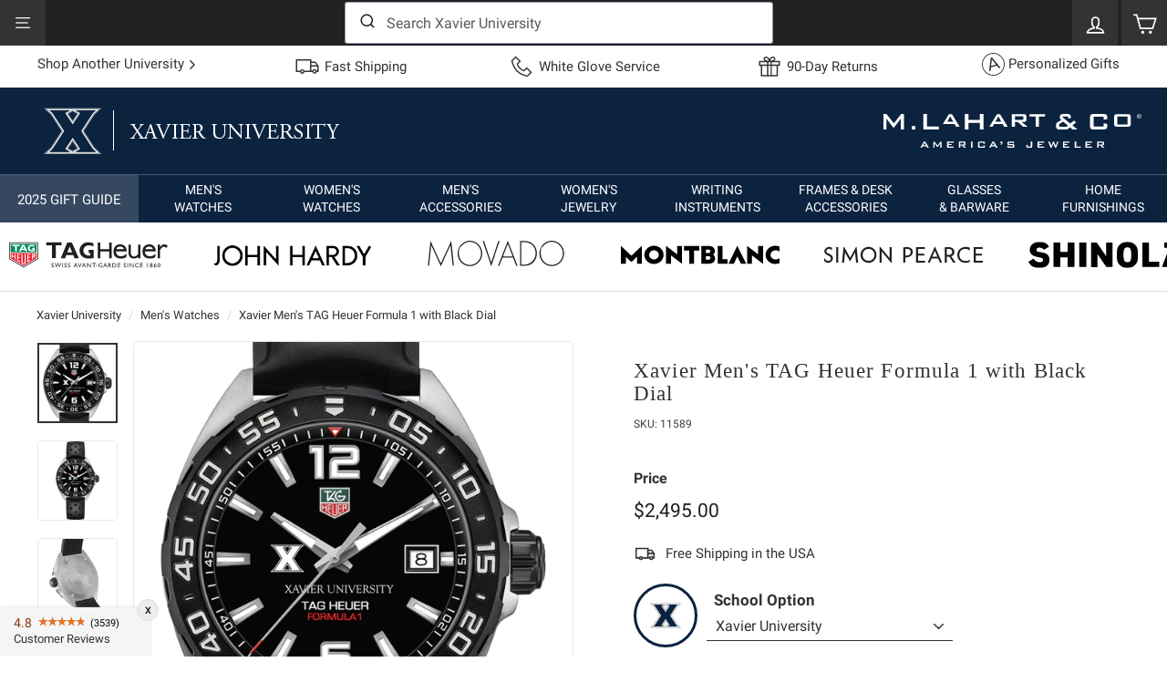

--- FILE ---
content_type: text/html; charset=utf-8
request_url: https://www.mlahart.com/products/xavier-university-mens-tag-heuer-formula-1-with-black-dial
body_size: 67568
content:
<!doctype html>
<html class="no-js" lang="en" dir="ltr">
    <head>
        

            <link href="//www.mlahart.com/cdn/shop/files/xavier-mens-tag-heuer-formula-1-with-black-dial-sku-11589-v1-s1s.jpg?v=1707544132&width=590" rel="preload" as="image" fetchpriority="high"><script id="dev_script">window.mL = window.mL || {};window.mL.is_dev = false;document.getElementById('dev_script').remove();</script>
        <meta charset="utf-8">
        <meta http-equiv="X-UA-Compatible" content="IE=edge">
        <meta name="viewport" content="width=device-width,initial-scale=1">
        <meta name="theme-color" content="#000000">
        <meta name="yandex-verification" content="c0d3705123278480">
        <link href="https://www.mlahart.com/products/xavier-university-mens-tag-heuer-formula-1-with-black-dial" rel="canonical">
        <link rel="preload" as="style" href="//www.mlahart.com/cdn/shop/t/5/assets/theme.css?v=153443834674034954681768844241">
        <link rel="preload" as="style" href="//www.mlahart.com/cdn/shop/t/5/assets/mlahart.css?v=21007616866065871831764769115">
        <link rel="preload" as="style" href="//www.mlahart.com/cdn/shop/t/5/assets/ml_2024_autocomplete.css?v=82838048239003347671740061713">
        <link rel="preload" as="script" href="//www.mlahart.com/cdn/shop/t/5/assets/vendor-scripts-v3.js?v=121022418147779291911706296325">
        <link rel="preload" as="script" href="//www.mlahart.com/cdn/shop/t/5/assets/theme_es5.min.js?v=101635007858615887071744307417">
        <link rel="preload" as="script" href="//www.mlahart.com/cdn/shop/t/5/assets/ml_2024_algoliasearch_lite.min.js?v=73247589547416826701704471275">
        <link rel="preload" as="script" href="//www.mlahart.com/cdn/shop/t/5/assets/ml_2024_autocomplete.min.js?v=137986048743628554661709041003"><link href="https://js.sentry-cdn.com/23170561fb434016bff44cd17fc33d4e.min.js" rel="preload" as="script" crossorigin>
        <link href="https://cdn.shopify.com" rel="preconnect">
        <link href="https://img.mlahart.com" rel="dns-prefetch">
        <link href="https://app.mlahart.com" rel="dns-prefetch">        
		

        
<script id="sentry_script">
	window.sentryOnLoad = function () {
		Sentry.init({
			release: 'mlahart.4.0',
			environment: 'production_site',
			tracePropagationTargets: [/^http:\/\/127\.0\.0\.1\:9292\//, /^https:\/\/www\.mlahart\.com\//],
			ignoreErrors: ['handle_abandonment_event', 'Non-Error promise rejection', "'javaEnabled' is a read-only", 'yotpoWidgetsContainer.GetAnalyticsId is not a function'],
			integrations: [],
			denyUrls: [
				/widget-assets\/widgets-initializer\//i,
				/web-pixels\/strict\//i,
				/cdn\//i,
				/extensions\//i,
				/^chrome:\/\//i,
				/^moz-extension:\/\//i,
				/^safari-extension:\/\//i,
				/google-analytics\.com/i,
				/googletagmanager\.com/i,
				/doubleclick\.net/i,
				/facebook\.net/i,
				/cdn\.segment\.com/i,
				/intercomcdn\.com/i,
				/jsdelivr\.net/i
			],
			beforeSend(event, other) {
				try {
					if (event && event.request && event.request.headers && event.request.headers['User-Agent'] && event.request.headers['User-Agent'].indexOf('HeadlessChrome') !== -1) {
						return null;
					}
				} catch (err) {
					console.error(err);
				}
				return event;
			}
		});
	};
</script>
<script id="sentry_error_monitoring" src="https://js.sentry-cdn.com/23170561fb434016bff44cd17fc33d4e.min.js" crossorigin="anonymous" async></script>


        <script id="ga_script" src="https://app.mlahart.com/config.js" async></script><script id="mlahart_global_config">
!function(d){"use strict";var f,L="G-1SQCXPFBK4".replace("G-","_ga_"),_=["leadsource","utm_source","utm_medium","utm_campaign","ga_uid","ga_sid","shop_handle","mlahart_uid","ml_uid","ml_sid","gclid"],e=d.location.hostname||d.location.host,g="www.mlahart.com"===e,a=[];function y(t){"object"==typeof Sentry?t instanceof Error||"object"==typeof t?Sentry.captureException(t):"string"==typeof t&&Sentry.captureMessage(t):a.push(t)}try{f="127.0.0.1"===e?e:e.split(".").slice(-2).join(".")}catch(t){f=e}function t(){try{localStorage.setItem("x","x"),localStorage.removeItem("x"),d.mL.ls=!0}catch(t){d.mL.ls=!1,d.mL._error("Local Storage is not Available")}function i(e){var t=document.cookie.split("; ").find(function(t){return t.split("=")[0]===e});return t?t.split("=")[1]:null}var t,o,s={};function c(t,e,a,o){var n,r="";a&&((n=new Date).setTime(n.getTime()+24*a*60*60*1e3),r="; expires="+n.toUTCString()),n=o?t+"="+(e||"")+r+"; samesite=strict; path=/":t+"="+(e||"")+r+"; samesite=strict; secure; domain="+f+"; path=/",e!==i(t)&&(document.cookie=n),s[t]||(o=i(t))&&o===e||c(t,e,a,s[t]=!0)}function n(t,e,a){var o;if(200==t)try{o=JSON.parse(e)}catch(t){o={error:!0,error_obj:t},console.error(t)}else o={error:!0,error_obj:{message:"wrong response code",code:t,body_txt:e}};a&&"function"==typeof a&&a(o)}function r(t,e){var a=new XMLHttpRequest;a.open("GET",t,!0),a.setRequestHeader("Content-type","application/json"),a.setRequestHeader("Cache-Control","no-cache"),a.onreadystatechange=function(){if(4===a.readyState)return n(a.status,a.responseText,e)},a.send()}function p(t,e){if(t){e=e||{};try{Shopify.analytics.publish(t,e),mL.is_dev&&console.log(t,e)}catch(t){y(t)}}}function e(){function e(t){for(var e=0,a=!1,o=0,n=_.length;o<n;o+=1){var r=_[o];"ml_sid"===r||"ga_sid"===r?mL.params[r]&&t[r]&&mL.params[r].split(".")[2]===t[r].split(".")[2]||(mL.params[r]&&t[r]&&mL.params[r].split(".")[2]!==t[r].split(".")[2]||mL.params[r]&&!t[r]?t[r]=mL.params[r]:t[r]&&(mL.params[r]=t[r],a=!0)):mL.params[r]&&t[r]&&mL.params[r]===t[r]||(mL.params[r]&&t[r]&&mL.params[r]!==t[r]||mL.params[r]&&!t[r]?(t[r]=mL.params[r],e+=1):t[r]&&(mL.params[r]=t[r],a=!0))}a&&l();var i={attributes:t};!function(t,e){if(!t)return!0;if(e&&e.cart_level_discount_applications&&e.cart_level_discount_applications[0])if(e.cart_level_discount_applications[0].discount_application){if(e.cart_level_discount_applications[0].discount_application.title.toUpperCase()===t.toUpperCase())return!0}else if(e.cart_level_discount_applications[0].title&&e.cart_level_discount_applications[0].title.toUpperCase()===t.toUpperCase())return!0;return!1}(mL.params.promocode,mL.cart)&&(i.discount=mL.params.promocode,e+=1),e&&mL.post_json_req("/cart/update.js",JSON.stringify(i),function(t){mL.cart=t})}mL.cart?e(mL.cart.attributes||{}):r("/cart.js",function(t){mL.cart=t,e(mL.cart.attributes||{})})}function m(){var t="ml_uid",e=i(t);e&&"ML1.1."===e.slice(0,6)?c(t,e,365):c(t,e="ML1.1."+function(){for(var t="";t.length<10;)t+=Math.floor(9*Math.random());return t}()+"."+Math.floor((new Date).getTime()/1e3).toString(),365),mL.params[t]=e}function l(){_.forEach(function(t){var e=mL.params[t],a=i(t),o=!!mL.ls&&localStorage.getItem(t);e?(a!==e&&c(t,e,365),mL.ls&&o!==e&&localStorage.setItem(t,e)):a?(e!==a&&(mL.params[t]=a),mL.ls&&o!==a&&localStorage.setItem(t,a)):o&&(e!==o&&(mL.params[t]=o),a!==o)&&c(t,o,365)})}function a(){var t,e,a,o,n,r;e=i("_ga"),t=i(L),e&&(mL.params.ga_uid=e.toString()),t&&(mL.params.ga_sid=t.toString()),m(),e="ML1.1.",a=i(t="ml_sid"),o=a?a.split("."):[],n=(new Date).getTime(),r=Math.floor(n/1e3).toString(),a&&a.slice(0,6)===e&&6===o.length?new Date(1e3*parseInt(o[3])+18e5).getTime()<n?c(t,a=e+r+"."+r+"."+o[4]+"."+(parseInt(o[5])+1),365):c(t,a=e+o[2]+"."+r+"."+o[4]+"."+o[5],365):c(t,a=e+r+"."+r+"."+r+".1",365),mL.params[t]=a}function u(){l(),e()}d.mL.add_script=function(e,a,t){d.setTimeout(function(){var t=document.createElement("script");t.type="text/javascript",t.src=e,t.id=a||"",document.head.appendChild(t)},t||0)},d.mL.params=(t=d.location.href,o={},-1!==t.indexOf("?")&&t.split("?")[1].replace(/([^=]*)=([^&]*)&*/g,function(t,e,a){o[e]=a}),o),d.mL.cookie_get=i,d.mL.cookie_set=c,d.mL.get_json_req=r,d.mL.post_json_req=function(t,e,a){var o=new XMLHttpRequest;o.open("POST",t,!0),o.setRequestHeader("Content-type","application/json"),o.setRequestHeader("Cache-Control","no-cache"),o.onreadystatechange=function(){if(4===o.readyState)return n(o.status,o.responseText,a)},o.send(e)},d.mL.get_delivery_note=function(t,e,a,o){t="https://app.mlahart.com/api/delivery-notes?sku="+t,e&&(t+="&postalcode="+e),o&&(t+="&holiday=true"),r(t,function(t){"function"==typeof a&&a(t)})},d.mL.event=p,d.mL.watch=function(t,e,a,o){Array.prototype.forEach.call(document.querySelectorAll(t),function(t){t.addEventListener(e,function(t){t="function"==typeof o?o(t):t.target.alt||t.target.innerText;p(a,{text:t})})})},d.mL.watch_one=function(t,e,a,o){(t=document.querySelector(t))&&t.addEventListener(e,function(t){t="function"==typeof o?o(t):t.target.alt||t.target.innerText;p(a,{text:t})})},d.mL.apply_promo_code=function(t){mL.post_json_req(d.Shopify.routes.root+"cart/update.js",JSON.stringify({discount:t}),function(t){console.log("res",t)})},d.mL.is_live=g,d.mL.text_validation=function(t,e){var a,o=t.value;o.length<1||(a=o.replace(/[^\x20-\x7E]/g," "),o!==a&&(t.value=a,e)&&(document.getElementById(e).style.display="block"))},mL.sync_data=u;try{d.addEventListener("load",function(){a(),u()})}catch(t){y(t)}}d.mL=d.mL||{},d.mL._error=y,d.dataLayer=d.dataLayer||[];try{t()}catch(t){console.error(new Error("safe_start failed - "+"_config".toUpperCase())),y(t)}var o=0;d.addEventListener("load",function t(){a.length<1||("object"==typeof Sentry?a.forEach(function(t){t instanceof Error||"object"==typeof t?Sentry.captureException(t):"string"==typeof t&&Sentry.captureMessage(t)}):(o+=1)<5&&setTimeout(function(){t()},500))})}(window);
!function(){var e="G-1SQCXPFBK4",t=(e.replace("G-","_ga_"),["mlahart.com","gotovictorylane.com","myshopify.com","netsuite.com","paypal.com","utexas-gifts.com","shopify.com"]);function a(){window.dataLayer.push(arguments)}a("js",new Date),mL&&mL.params&&mL.params.leadsource&&a("set",{user_properties:{leadsource:mL.params.leadsource}});function n(e){return parseFloat(e).toFixed(2)}function c(e){var t={currency:e.data.productVariant.price.currencyCode,value:n(e.data.productVariant.price.amount),items:[{item_id:e.data.productVariant.sku,item_name:e.data.productVariant.product.title,google_business_vertical:"retail"}]};mL.is_dev&&(t.event_callback=function(e){console.log("view_item - event_callback",t)}),a("event","view_item",t)}function o(e){var t={item_list_id:e.data.collection.id,item_list_name:e.data.collection.title,items:[]};e.data.collection.productVariants.forEach(function(e){t.items.push({item_id:e.sku,item_name:e.product.title,price:n(e.price.amount),item_brand:e.product.vendor})}),mL.is_dev&&(t.event_callback=function(e){console.log("view_item_list - event_callback",t)}),a("event","view_item_list",t)}function i(e){var t={search_term:window.mL.params.query||e.data.searchResult.query||"unknown query"};mL.is_dev&&(t.event_callback=function(e){console.log("search - event_callback",t)}),a("event","search",t)}function r(e){var t={};e.data.cart&&(t={currency:e.data.cart.cost.totalAmount.currencyCode,value:n(e.data.cart.cost.totalAmount.amount),items:[]},e.data.cart.lines.forEach(function(e){t.items.push({item_id:e.merchandise.sku,item_name:e.merchandise.product.title,price:n(e.merchandise.price.amount),quantity:e.quantity,item_brand:e.merchandise.product.vendor})})),mL.is_dev&&(t.event_callback=function(e){console.log("view_cart - event_callback",t)}),a("event","view_cart",t)}function d(e){var e=e.data.cartLine,t={currency:e.cost.totalAmount.currencyCode,value:n(e.cost.totalAmount.amount),items:[{item_id:e.merchandise.sku,item_name:e.merchandise.product.title,price:n(e.merchandise.price.amount),quantity:e.quantity,item_brand:e.merchandise.product.vendor}]};mL.is_dev&&(t.event_callback=function(e){console.log("add_to_cart - event_callback",t)}),a("event","add_to_cart",t)}function m(e){var e=e.data.cartLine,t={currency:e.cost.totalAmount.currencyCode,value:n(e.cost.totalAmount.amount/1e3),items:[{item_id:e.merchandise.sku,item_name:e.merchandise.product.title,price:n(e.merchandise.price.amount/1e3),quantity:e.quantity,item_brand:e.merchandise.product.vendor}]};mL.is_dev&&(t.event_callback=function(e){console.log("remove_from_cart - event_callback",t)}),a("event","remove_from_cart",t)}function s(e){a("event","page_load_time",{loading_time_sec:e.customData.loading_time_sec})}a("consent","update",{ad_storage:"granted",analytics_storage:"granted",ad_user_data:"granted",ad_personalization:"granted"}),a("config",e,{allow_enhanced_conversions:!0,linker:t,server_container_url:"https://app.mlahart.com/mlahartco/"}),a("config","AW-1068273611",{allow_enhanced_conversions:!0,linker:t}),window.addEventListener("message",function(e){e=e.data;if(e.name){var t={search_submitted:i,product_removed_from_cart:m,product_added_to_cart:d,cart_viewed:r,collection_viewed:o,product_viewed:c,page_load_time:s};if(!t[e.name])return!!mL.is_dev&&console.log(_NAME+" - "+e.name+" - ignored");try{t[e.name](e)}catch(e){console.error(e)}}},!1)}();
</script>
            <link href="//www.mlahart.com/cdn/shop/files/favicon-32x32.png?crop=center&height=32&v=1654205023&width=32" rel="shortcut icon" type="image/png">
        <link href="https://img.mlahart.com/apple-touch-icon-57x57.png" rel="apple-touch-icon" sizes="57x57">
        <link href="https://img.mlahart.com/apple-touch-icon-114x114.png" rel="apple-touch-icon" sizes="114x114">
        <link href="https://img.mlahart.com/apple-touch-icon-72x72.png" rel="apple-touch-icon" sizes="72x72">
        <link href="https://img.mlahart.com/apple-touch-icon-144x144.png" rel="apple-touch-icon" sizes="144x144">
        <link href="https://img.mlahart.com/apple-touch-icon-60x60.png" rel="apple-touch-icon" sizes="60x60">
        <link href="https://img.mlahart.com/apple-touch-icon-120x120.png" rel="apple-touch-icon" sizes="120x120">
        <link href="https://img.mlahart.com/apple-touch-icon-76x76.png" rel="apple-touch-icon" sizes="76x76">
        <link href="https://img.mlahart.com/apple-touch-icon-152x152.png" rel="apple-touch-icon" sizes="152x152">
        <link href="https://img.mlahart.com/favicon-196x196.png" rel="icon" type="image/png" sizes="196x196">
        <link href="https://img.mlahart.com/favicon-96x96.png" rel="icon" type="image/png" sizes="96x96">
        <link href="https://img.mlahart.com/favicon-32x32.png" rel="icon" type="image/png" sizes="32x32">
        <link href="https://img.mlahart.com/favicon-16x16.png" rel="icon" type="image/png" sizes="16x16">
        <link href="https://img.mlahart.com/favicon-128.png" rel="icon" type="image/png" sizes="128x128">
        <title>Xavier Men&#39;s TAG Heuer Formula 1 with Black Dial | M.LaHart &amp; Co.</title>
            <meta name="description" content="Xavier University TAG Heuer Men&#39;s Formula 1 watch brings sport and style to Xavier. Black dial features the Xavier Logo. Free Engraving on all watches. Engraving will not delay the processing of your order.">
        <meta property="og:site_name" content="M. LaHart &amp; Co">
<meta property="og:url" content="https://www.mlahart.com/products/xavier-university-mens-tag-heuer-formula-1-with-black-dial">
<meta property="og:title" content="Xavier Men&#39;s TAG Heuer Formula 1 with Black Dial">
<meta property="og:type" content="product">
<meta property="og:description" content="Xavier University TAG Heuer Men&#39;s Formula 1 watch brings sport and style to Xavier. Black dial features the Xavier Logo. Free Engraving on all watches. Engraving will not delay the processing of your order.">
<meta property="og:price:amount" content="2,495.00">
<meta property="og:price:currency" content="USD">
<meta property="og:image" content="http://www.mlahart.com/cdn/shop/files/xavier-mens-tag-heuer-formula-1-with-black-dial-sku-11589-v1-s1s.jpg?v=1707544132">
<meta property="og:image:secure_url" content="https://www.mlahart.com/cdn/shop/files/xavier-mens-tag-heuer-formula-1-with-black-dial-sku-11589-v1-s1s.jpg?v=1707544132">
<meta property="og:image:width" content="1200">
<meta property="og:image:height" content="1200">
<meta name="twitter:site" content="@">
<meta name="twitter:card" content="summary_large_image">
<meta name="twitter:title" content="Xavier Men's TAG Heuer Formula 1 with Black Dial">
<meta name="twitter:description" content="Xavier University TAG Heuer Men&#39;s Formula 1 watch brings sport and style to Xavier. Black dial features the Xavier Logo. Free Engraving on all watches. Engraving will not delay the processing of your order.">
<link href="//www.mlahart.com/cdn/shop/t/5/assets/theme.css?v=153443834674034954681768844241" rel="stylesheet" type="text/css" media="all">
        <style data-shopify>
	:root {
	  --typeHeaderPrimary: "New York";
	  --typeHeaderFallback: Iowan Old Style, Apple Garamond, Baskerville, Times New Roman, Droid Serif, Times, Source Serif Pro, serif, Apple Color Emoji, Segoe UI Emoji, Segoe UI Symbol;
	  --typeHeaderSize: 27px;
	  --typeHeaderWeight: 400;
	  --typeHeaderLineHeight: 1.1;
	  --typeHeaderSpacing: 0.05em;
	  --typeBasePrimary:"system_ui";
	  --typeBaseFallback:-apple-system, 'Segoe UI', Roboto, 'Helvetica Neue', 'Noto Sans', 'Liberation Sans', Arial, sans-serif, 'Apple Color Emoji', 'Segoe UI Emoji', 'Segoe UI Symbol', 'Noto Color Emoji';
	  --typeBaseSize: 15px;
	  --typeBaseWeight: 400;
	  --typeBaseSpacing: 0.0em;
	  --typeBaseLineHeight: 1.4;
	  --colorSmallImageBg: #ffffff;
	  --colorSmallImageBgDark: #f7f7f7;
	  --colorLargeImageBg: #e7e7e7;
	  --colorLargeImageBgLight: #ffffff;
	  --iconWeight: 4px;
	  --iconLinecaps: miter;
	  --buttonRadius: 3px;
	    --btnPadding: 11px 25px;
	  --roundness: 0px;
	  --gridThickness: 0px;
	  --productTileMargin: 4%;
	  --collectionTileMargin: 0%;
	  --swatchSize: 40px;
	}

	@media screen and (max-width: 768px) {
	  :root {
	    --typeBaseSize: 13px;
	    --roundness: 0px;
	      --btnPadding: 9px 17px;
	    }
	}
</style>

        <link href="//www.mlahart.com/cdn/shop/t/5/assets/mlahart.css?v=21007616866065871831764769115" rel="stylesheet" type="text/css" media="all">
 
        <script>
            document.documentElement.className = document.documentElement.className.replace('no-js', 'js');
            window.theme = window.theme || {};
            theme.routes = {
                home: "/",
                collections: "/collections",
                cart: "/cart.js",
                cartPage: "/cart",
                cartAdd: "/cart/add.js",
                cartChange: "/cart/change.js",
                search: "/search"
            };
            theme.strings = {
                soldOut: "Sold Out",
                unavailable: "Unavailable",
                inStockLabel: "In stock, ready to ship",
                stockLabel: "Low stock - [count] items left",
                willNotShipUntil: "Ready to ship [date]",
                willBeInStockAfter: "Back in stock [date]",
                waitingForStock: "Inventory on the way",
                savePrice: "Save [saved_amount]",
                cartEmpty: "Your cart is currently empty.",
                cartTermsConfirmation: "You must agree with the terms and conditions of sales to check out",
                searchCollections: "Collections:",
                searchPages: "Pages:",
                searchArticles: "Articles:"
            };
            theme.settings = {
                dynamicVariantsEnable: true,
                cartType: "page",
                isCustomerTemplate: false,
                moneyFormat: "${{amount}}",
                saveType: "dollar",
                productImageSize: "square",
                productImageCover: false,
                predictiveSearch: false,
                predictiveSearchType: "product",
                superScriptSetting: false,
                superScriptPrice: false,
                quickView: false,
                quickAdd: false
            };
        </script>

        <script>window.performance && window.performance.mark && window.performance.mark('shopify.content_for_header.start');</script><meta id="shopify-digital-wallet" name="shopify-digital-wallet" content="/61358047413/digital_wallets/dialog">
<meta name="shopify-checkout-api-token" content="f11e5b5c8c64e0ab1201536ef8669bc3">
<meta id="in-context-paypal-metadata" data-shop-id="61358047413" data-venmo-supported="false" data-environment="production" data-locale="en_US" data-paypal-v4="true" data-currency="USD">
<link rel="alternate" type="application/json+oembed" href="https://www.mlahart.com/products/xavier-university-mens-tag-heuer-formula-1-with-black-dial.oembed">
<script async="async" src="/checkouts/internal/preloads.js?locale=en-US"></script>
<link rel="preconnect" href="https://shop.app" crossorigin="anonymous">
<script async="async" src="https://shop.app/checkouts/internal/preloads.js?locale=en-US&shop_id=61358047413" crossorigin="anonymous"></script>
<script id="apple-pay-shop-capabilities" type="application/json">{"shopId":61358047413,"countryCode":"US","currencyCode":"USD","merchantCapabilities":["supports3DS"],"merchantId":"gid:\/\/shopify\/Shop\/61358047413","merchantName":"M. LaHart \u0026 Co","requiredBillingContactFields":["postalAddress","email","phone"],"requiredShippingContactFields":["postalAddress","email","phone"],"shippingType":"shipping","supportedNetworks":["visa","masterCard","amex","discover","elo","jcb"],"total":{"type":"pending","label":"M. LaHart \u0026 Co","amount":"1.00"},"shopifyPaymentsEnabled":true,"supportsSubscriptions":true}</script>
<script id="shopify-features" type="application/json">{"accessToken":"f11e5b5c8c64e0ab1201536ef8669bc3","betas":["rich-media-storefront-analytics"],"domain":"www.mlahart.com","predictiveSearch":true,"shopId":61358047413,"locale":"en"}</script>
<script>var Shopify = Shopify || {};
Shopify.shop = "mlahart.myshopify.com";
Shopify.locale = "en";
Shopify.currency = {"active":"USD","rate":"1.0"};
Shopify.country = "US";
Shopify.theme = {"name":"Expanse - Master","id":129946321077,"schema_name":"Expanse","schema_version":"3.0.1","theme_store_id":902,"role":"main"};
Shopify.theme.handle = "null";
Shopify.theme.style = {"id":null,"handle":null};
Shopify.cdnHost = "www.mlahart.com/cdn";
Shopify.routes = Shopify.routes || {};
Shopify.routes.root = "/";</script>
<script type="module">!function(o){(o.Shopify=o.Shopify||{}).modules=!0}(window);</script>
<script>!function(o){function n(){var o=[];function n(){o.push(Array.prototype.slice.apply(arguments))}return n.q=o,n}var t=o.Shopify=o.Shopify||{};t.loadFeatures=n(),t.autoloadFeatures=n()}(window);</script>
<script>
  window.ShopifyPay = window.ShopifyPay || {};
  window.ShopifyPay.apiHost = "shop.app\/pay";
  window.ShopifyPay.redirectState = null;
</script>
<script id="shop-js-analytics" type="application/json">{"pageType":"product"}</script>
<script defer="defer" async type="module" src="//www.mlahart.com/cdn/shopifycloud/shop-js/modules/v2/client.init-shop-cart-sync_BApSsMSl.en.esm.js"></script>
<script defer="defer" async type="module" src="//www.mlahart.com/cdn/shopifycloud/shop-js/modules/v2/chunk.common_CBoos6YZ.esm.js"></script>
<script type="module">
  await import("//www.mlahart.com/cdn/shopifycloud/shop-js/modules/v2/client.init-shop-cart-sync_BApSsMSl.en.esm.js");
await import("//www.mlahart.com/cdn/shopifycloud/shop-js/modules/v2/chunk.common_CBoos6YZ.esm.js");

  window.Shopify.SignInWithShop?.initShopCartSync?.({"fedCMEnabled":true,"windoidEnabled":true});

</script>
<script defer="defer" async type="module" src="//www.mlahart.com/cdn/shopifycloud/shop-js/modules/v2/client.payment-terms_BHOWV7U_.en.esm.js"></script>
<script defer="defer" async type="module" src="//www.mlahart.com/cdn/shopifycloud/shop-js/modules/v2/chunk.common_CBoos6YZ.esm.js"></script>
<script defer="defer" async type="module" src="//www.mlahart.com/cdn/shopifycloud/shop-js/modules/v2/chunk.modal_Bu1hFZFC.esm.js"></script>
<script type="module">
  await import("//www.mlahart.com/cdn/shopifycloud/shop-js/modules/v2/client.payment-terms_BHOWV7U_.en.esm.js");
await import("//www.mlahart.com/cdn/shopifycloud/shop-js/modules/v2/chunk.common_CBoos6YZ.esm.js");
await import("//www.mlahart.com/cdn/shopifycloud/shop-js/modules/v2/chunk.modal_Bu1hFZFC.esm.js");

  
</script>
<script>
  window.Shopify = window.Shopify || {};
  if (!window.Shopify.featureAssets) window.Shopify.featureAssets = {};
  window.Shopify.featureAssets['shop-js'] = {"shop-cart-sync":["modules/v2/client.shop-cart-sync_DJczDl9f.en.esm.js","modules/v2/chunk.common_CBoos6YZ.esm.js"],"init-fed-cm":["modules/v2/client.init-fed-cm_BzwGC0Wi.en.esm.js","modules/v2/chunk.common_CBoos6YZ.esm.js"],"init-windoid":["modules/v2/client.init-windoid_BS26ThXS.en.esm.js","modules/v2/chunk.common_CBoos6YZ.esm.js"],"shop-cash-offers":["modules/v2/client.shop-cash-offers_DthCPNIO.en.esm.js","modules/v2/chunk.common_CBoos6YZ.esm.js","modules/v2/chunk.modal_Bu1hFZFC.esm.js"],"shop-button":["modules/v2/client.shop-button_D_JX508o.en.esm.js","modules/v2/chunk.common_CBoos6YZ.esm.js"],"init-shop-email-lookup-coordinator":["modules/v2/client.init-shop-email-lookup-coordinator_DFwWcvrS.en.esm.js","modules/v2/chunk.common_CBoos6YZ.esm.js"],"shop-toast-manager":["modules/v2/client.shop-toast-manager_tEhgP2F9.en.esm.js","modules/v2/chunk.common_CBoos6YZ.esm.js"],"shop-login-button":["modules/v2/client.shop-login-button_DwLgFT0K.en.esm.js","modules/v2/chunk.common_CBoos6YZ.esm.js","modules/v2/chunk.modal_Bu1hFZFC.esm.js"],"avatar":["modules/v2/client.avatar_BTnouDA3.en.esm.js"],"init-shop-cart-sync":["modules/v2/client.init-shop-cart-sync_BApSsMSl.en.esm.js","modules/v2/chunk.common_CBoos6YZ.esm.js"],"pay-button":["modules/v2/client.pay-button_BuNmcIr_.en.esm.js","modules/v2/chunk.common_CBoos6YZ.esm.js"],"init-shop-for-new-customer-accounts":["modules/v2/client.init-shop-for-new-customer-accounts_DrjXSI53.en.esm.js","modules/v2/client.shop-login-button_DwLgFT0K.en.esm.js","modules/v2/chunk.common_CBoos6YZ.esm.js","modules/v2/chunk.modal_Bu1hFZFC.esm.js"],"init-customer-accounts-sign-up":["modules/v2/client.init-customer-accounts-sign-up_TlVCiykN.en.esm.js","modules/v2/client.shop-login-button_DwLgFT0K.en.esm.js","modules/v2/chunk.common_CBoos6YZ.esm.js","modules/v2/chunk.modal_Bu1hFZFC.esm.js"],"shop-follow-button":["modules/v2/client.shop-follow-button_C5D3XtBb.en.esm.js","modules/v2/chunk.common_CBoos6YZ.esm.js","modules/v2/chunk.modal_Bu1hFZFC.esm.js"],"checkout-modal":["modules/v2/client.checkout-modal_8TC_1FUY.en.esm.js","modules/v2/chunk.common_CBoos6YZ.esm.js","modules/v2/chunk.modal_Bu1hFZFC.esm.js"],"init-customer-accounts":["modules/v2/client.init-customer-accounts_C0Oh2ljF.en.esm.js","modules/v2/client.shop-login-button_DwLgFT0K.en.esm.js","modules/v2/chunk.common_CBoos6YZ.esm.js","modules/v2/chunk.modal_Bu1hFZFC.esm.js"],"lead-capture":["modules/v2/client.lead-capture_Cq0gfm7I.en.esm.js","modules/v2/chunk.common_CBoos6YZ.esm.js","modules/v2/chunk.modal_Bu1hFZFC.esm.js"],"shop-login":["modules/v2/client.shop-login_BmtnoEUo.en.esm.js","modules/v2/chunk.common_CBoos6YZ.esm.js","modules/v2/chunk.modal_Bu1hFZFC.esm.js"],"payment-terms":["modules/v2/client.payment-terms_BHOWV7U_.en.esm.js","modules/v2/chunk.common_CBoos6YZ.esm.js","modules/v2/chunk.modal_Bu1hFZFC.esm.js"]};
</script>
<script id="__st">var __st={"a":61358047413,"offset":-18000,"reqid":"8c8d4fe2-32fd-4cc1-92e8-534848b97de8-1768878255","pageurl":"www.mlahart.com\/products\/xavier-university-mens-tag-heuer-formula-1-with-black-dial","u":"7bbe818268a9","p":"product","rtyp":"product","rid":7292830744757};</script>
<script>window.ShopifyPaypalV4VisibilityTracking = true;</script>
<script id="captcha-bootstrap">!function(){'use strict';const t='contact',e='account',n='new_comment',o=[[t,t],['blogs',n],['comments',n],[t,'customer']],c=[[e,'customer_login'],[e,'guest_login'],[e,'recover_customer_password'],[e,'create_customer']],r=t=>t.map((([t,e])=>`form[action*='/${t}']:not([data-nocaptcha='true']) input[name='form_type'][value='${e}']`)).join(','),a=t=>()=>t?[...document.querySelectorAll(t)].map((t=>t.form)):[];function s(){const t=[...o],e=r(t);return a(e)}const i='password',u='form_key',d=['recaptcha-v3-token','g-recaptcha-response','h-captcha-response',i],f=()=>{try{return window.sessionStorage}catch{return}},m='__shopify_v',_=t=>t.elements[u];function p(t,e,n=!1){try{const o=window.sessionStorage,c=JSON.parse(o.getItem(e)),{data:r}=function(t){const{data:e,action:n}=t;return t[m]||n?{data:e,action:n}:{data:t,action:n}}(c);for(const[e,n]of Object.entries(r))t.elements[e]&&(t.elements[e].value=n);n&&o.removeItem(e)}catch(o){console.error('form repopulation failed',{error:o})}}const l='form_type',E='cptcha';function T(t){t.dataset[E]=!0}const w=window,h=w.document,L='Shopify',v='ce_forms',y='captcha';let A=!1;((t,e)=>{const n=(g='f06e6c50-85a8-45c8-87d0-21a2b65856fe',I='https://cdn.shopify.com/shopifycloud/storefront-forms-hcaptcha/ce_storefront_forms_captcha_hcaptcha.v1.5.2.iife.js',D={infoText:'Protected by hCaptcha',privacyText:'Privacy',termsText:'Terms'},(t,e,n)=>{const o=w[L][v],c=o.bindForm;if(c)return c(t,g,e,D).then(n);var r;o.q.push([[t,g,e,D],n]),r=I,A||(h.body.append(Object.assign(h.createElement('script'),{id:'captcha-provider',async:!0,src:r})),A=!0)});var g,I,D;w[L]=w[L]||{},w[L][v]=w[L][v]||{},w[L][v].q=[],w[L][y]=w[L][y]||{},w[L][y].protect=function(t,e){n(t,void 0,e),T(t)},Object.freeze(w[L][y]),function(t,e,n,w,h,L){const[v,y,A,g]=function(t,e,n){const i=e?o:[],u=t?c:[],d=[...i,...u],f=r(d),m=r(i),_=r(d.filter((([t,e])=>n.includes(e))));return[a(f),a(m),a(_),s()]}(w,h,L),I=t=>{const e=t.target;return e instanceof HTMLFormElement?e:e&&e.form},D=t=>v().includes(t);t.addEventListener('submit',(t=>{const e=I(t);if(!e)return;const n=D(e)&&!e.dataset.hcaptchaBound&&!e.dataset.recaptchaBound,o=_(e),c=g().includes(e)&&(!o||!o.value);(n||c)&&t.preventDefault(),c&&!n&&(function(t){try{if(!f())return;!function(t){const e=f();if(!e)return;const n=_(t);if(!n)return;const o=n.value;o&&e.removeItem(o)}(t);const e=Array.from(Array(32),(()=>Math.random().toString(36)[2])).join('');!function(t,e){_(t)||t.append(Object.assign(document.createElement('input'),{type:'hidden',name:u})),t.elements[u].value=e}(t,e),function(t,e){const n=f();if(!n)return;const o=[...t.querySelectorAll(`input[type='${i}']`)].map((({name:t})=>t)),c=[...d,...o],r={};for(const[a,s]of new FormData(t).entries())c.includes(a)||(r[a]=s);n.setItem(e,JSON.stringify({[m]:1,action:t.action,data:r}))}(t,e)}catch(e){console.error('failed to persist form',e)}}(e),e.submit())}));const S=(t,e)=>{t&&!t.dataset[E]&&(n(t,e.some((e=>e===t))),T(t))};for(const o of['focusin','change'])t.addEventListener(o,(t=>{const e=I(t);D(e)&&S(e,y())}));const B=e.get('form_key'),M=e.get(l),P=B&&M;t.addEventListener('DOMContentLoaded',(()=>{const t=y();if(P)for(const e of t)e.elements[l].value===M&&p(e,B);[...new Set([...A(),...v().filter((t=>'true'===t.dataset.shopifyCaptcha))])].forEach((e=>S(e,t)))}))}(h,new URLSearchParams(w.location.search),n,t,e,['guest_login'])})(!0,!0)}();</script>
<script integrity="sha256-4kQ18oKyAcykRKYeNunJcIwy7WH5gtpwJnB7kiuLZ1E=" data-source-attribution="shopify.loadfeatures" defer="defer" src="//www.mlahart.com/cdn/shopifycloud/storefront/assets/storefront/load_feature-a0a9edcb.js" crossorigin="anonymous"></script>
<script crossorigin="anonymous" defer="defer" src="//www.mlahart.com/cdn/shopifycloud/storefront/assets/shopify_pay/storefront-65b4c6d7.js?v=20250812"></script>
<script data-source-attribution="shopify.dynamic_checkout.dynamic.init">var Shopify=Shopify||{};Shopify.PaymentButton=Shopify.PaymentButton||{isStorefrontPortableWallets:!0,init:function(){window.Shopify.PaymentButton.init=function(){};var t=document.createElement("script");t.src="https://www.mlahart.com/cdn/shopifycloud/portable-wallets/latest/portable-wallets.en.js",t.type="module",document.head.appendChild(t)}};
</script>
<script data-source-attribution="shopify.dynamic_checkout.buyer_consent">
  function portableWalletsHideBuyerConsent(e){var t=document.getElementById("shopify-buyer-consent"),n=document.getElementById("shopify-subscription-policy-button");t&&n&&(t.classList.add("hidden"),t.setAttribute("aria-hidden","true"),n.removeEventListener("click",e))}function portableWalletsShowBuyerConsent(e){var t=document.getElementById("shopify-buyer-consent"),n=document.getElementById("shopify-subscription-policy-button");t&&n&&(t.classList.remove("hidden"),t.removeAttribute("aria-hidden"),n.addEventListener("click",e))}window.Shopify?.PaymentButton&&(window.Shopify.PaymentButton.hideBuyerConsent=portableWalletsHideBuyerConsent,window.Shopify.PaymentButton.showBuyerConsent=portableWalletsShowBuyerConsent);
</script>
<script data-source-attribution="shopify.dynamic_checkout.cart.bootstrap">document.addEventListener("DOMContentLoaded",(function(){function t(){return document.querySelector("shopify-accelerated-checkout-cart, shopify-accelerated-checkout")}if(t())Shopify.PaymentButton.init();else{new MutationObserver((function(e,n){t()&&(Shopify.PaymentButton.init(),n.disconnect())})).observe(document.body,{childList:!0,subtree:!0})}}));
</script>
<link id="shopify-accelerated-checkout-styles" rel="stylesheet" media="screen" href="https://www.mlahart.com/cdn/shopifycloud/portable-wallets/latest/accelerated-checkout-backwards-compat.css" crossorigin="anonymous">
<style id="shopify-accelerated-checkout-cart">
        #shopify-buyer-consent {
  margin-top: 1em;
  display: inline-block;
  width: 100%;
}

#shopify-buyer-consent.hidden {
  display: none;
}

#shopify-subscription-policy-button {
  background: none;
  border: none;
  padding: 0;
  text-decoration: underline;
  font-size: inherit;
  cursor: pointer;
}

#shopify-subscription-policy-button::before {
  box-shadow: none;
}

      </style>

<script>window.performance && window.performance.mark && window.performance.mark('shopify.content_for_header.end');</script>
<script src="//www.mlahart.com/cdn/shop/t/5/assets/vendor-scripts-v3.js?v=121022418147779291911706296325" defer="defer"></script>        
        <script src="//www.mlahart.com/cdn/shop/t/5/assets/theme_es5.min.js?v=101635007858615887071744307417" defer="defer"></script><!-- BEGIN app block: shopify://apps/pl8f6l9m9-opensend/blocks/opensend/019b9e33-d472-7955-ab83-04d0ee20b8a4 -->
<script type='text/javascript'>
!function(s) {
  let o = s.createElement('script'), u = s.getElementsByTagName('script')[0];
  o.src = 'https://cdn.aggle.net/oir/oir.min.js';
  o.async = !0, o.setAttribute('oirtyp', '48b1feaa'), o.setAttribute('oirid', 'PL8F6L9M9');
  u.parentNode.insertBefore(o, u);
}(document);
</script>

<script type='text/javascript'>
!function(e) {
  let t = {  };
  (e._oirtrk = e._oirtrk || []).push(['track', 'on-site', t]);
}(window);
</script>


<!-- END app block --><!-- BEGIN app block: shopify://apps/yotpo-product-reviews/blocks/settings/eb7dfd7d-db44-4334-bc49-c893b51b36cf -->


  <script type="text/javascript" src="https://cdn-widgetsrepository.yotpo.com/v1/loader/tPTIkp4fFR0aSLEx3d0yTGtsmgQcTj02a8JhxLPl?languageCode=en" async></script>



  
<!-- END app block --><!-- BEGIN app block: shopify://apps/triplewhale/blocks/triple_pixel_snippet/483d496b-3f1a-4609-aea7-8eee3b6b7a2a --><link rel='preconnect dns-prefetch' href='https://api.config-security.com/' crossorigin />
<link rel='preconnect dns-prefetch' href='https://conf.config-security.com/' crossorigin />
<script>
/* >> TriplePixel :: start*/
window.TriplePixelData={TripleName:"mlahart.myshopify.com",ver:"2.16",plat:"SHOPIFY",isHeadless:false,src:'SHOPIFY_EXT',product:{id:"7292830744757",name:`Xavier Men&#39;s TAG Heuer Formula 1 with Black Dial`,price:"2,495.00",variant:"42288823861429"},search:"",collection:"",cart:"page",template:"product",curr:"USD" || "USD"},function(W,H,A,L,E,_,B,N){function O(U,T,P,H,R){void 0===R&&(R=!1),H=new XMLHttpRequest,P?(H.open("POST",U,!0),H.setRequestHeader("Content-Type","text/plain")):H.open("GET",U,!0),H.send(JSON.stringify(P||{})),H.onreadystatechange=function(){4===H.readyState&&200===H.status?(R=H.responseText,U.includes("/first")?eval(R):P||(N[B]=R)):(299<H.status||H.status<200)&&T&&!R&&(R=!0,O(U,T-1,P))}}if(N=window,!N[H+"sn"]){N[H+"sn"]=1,L=function(){return Date.now().toString(36)+"_"+Math.random().toString(36)};try{A.setItem(H,1+(0|A.getItem(H)||0)),(E=JSON.parse(A.getItem(H+"U")||"[]")).push({u:location.href,r:document.referrer,t:Date.now(),id:L()}),A.setItem(H+"U",JSON.stringify(E))}catch(e){}var i,m,p;A.getItem('"!nC`')||(_=A,A=N,A[H]||(E=A[H]=function(t,e,i){return void 0===i&&(i=[]),"State"==t?E.s:(W=L(),(E._q=E._q||[]).push([W,t,e].concat(i)),W)},E.s="Installed",E._q=[],E.ch=W,B="configSecurityConfModel",N[B]=1,O("https://conf.config-security.com/model",5),i=L(),m=A[atob("c2NyZWVu")],_.setItem("di_pmt_wt",i),p={id:i,action:"profile",avatar:_.getItem("auth-security_rand_salt_"),time:m[atob("d2lkdGg=")]+":"+m[atob("aGVpZ2h0")],host:A.TriplePixelData.TripleName,plat:A.TriplePixelData.plat,url:window.location.href.slice(0,500),ref:document.referrer,ver:A.TriplePixelData.ver},O("https://api.config-security.com/event",5,p),O("https://api.config-security.com/first?host=".concat(p.host,"&plat=").concat(p.plat),5)))}}("","TriplePixel",localStorage);
/* << TriplePixel :: end*/
</script>



<!-- END app block --><!-- BEGIN app block: shopify://apps/klaviyo-email-marketing-sms/blocks/klaviyo-onsite-embed/2632fe16-c075-4321-a88b-50b567f42507 -->












  <script async src="https://static.klaviyo.com/onsite/js/WHLVxY/klaviyo.js?company_id=WHLVxY"></script>
  <script>!function(){if(!window.klaviyo){window._klOnsite=window._klOnsite||[];try{window.klaviyo=new Proxy({},{get:function(n,i){return"push"===i?function(){var n;(n=window._klOnsite).push.apply(n,arguments)}:function(){for(var n=arguments.length,o=new Array(n),w=0;w<n;w++)o[w]=arguments[w];var t="function"==typeof o[o.length-1]?o.pop():void 0,e=new Promise((function(n){window._klOnsite.push([i].concat(o,[function(i){t&&t(i),n(i)}]))}));return e}}})}catch(n){window.klaviyo=window.klaviyo||[],window.klaviyo.push=function(){var n;(n=window._klOnsite).push.apply(n,arguments)}}}}();</script>

  
    <script id="viewed_product">
      if (item == null) {
        var _learnq = _learnq || [];

        var MetafieldReviews = null
        var MetafieldYotpoRating = null
        var MetafieldYotpoCount = null
        var MetafieldLooxRating = null
        var MetafieldLooxCount = null
        var okendoProduct = null
        var okendoProductReviewCount = null
        var okendoProductReviewAverageValue = null
        try {
          // The following fields are used for Customer Hub recently viewed in order to add reviews.
          // This information is not part of __kla_viewed. Instead, it is part of __kla_viewed_reviewed_items
          MetafieldReviews = {"page_id":"IG1217","page_id_variant":"S11589"};
          MetafieldYotpoRating = null
          MetafieldYotpoCount = null
          MetafieldLooxRating = null
          MetafieldLooxCount = null

          okendoProduct = null
          // If the okendo metafield is not legacy, it will error, which then requires the new json formatted data
          if (okendoProduct && 'error' in okendoProduct) {
            okendoProduct = null
          }
          okendoProductReviewCount = okendoProduct ? okendoProduct.reviewCount : null
          okendoProductReviewAverageValue = okendoProduct ? okendoProduct.reviewAverageValue : null
        } catch (error) {
          console.error('Error in Klaviyo onsite reviews tracking:', error);
        }

        var item = {
          Name: "Xavier Men's TAG Heuer Formula 1 with Black Dial",
          ProductID: 7292830744757,
          Categories: ["Gifts Over $500","Official Xavier University Gifts","TAG Heuer University Watches - A Legacy of Excellence Since 1860","WATCH SALE","Xavier University Alumni Store","Xavier University Men's Watches","Xavier University TAG Heuer Men's Watches","Xavier University TAG Heuer Watches"],
          ImageURL: "https://www.mlahart.com/cdn/shop/files/xavier-mens-tag-heuer-formula-1-with-black-dial-sku-11589-v1-s1s_grande.jpg?v=1707544132",
          URL: "https://www.mlahart.com/products/xavier-university-mens-tag-heuer-formula-1-with-black-dial",
          Brand: "TAG Heuer",
          Price: "$2,495.00",
          Value: "2,495.00",
          CompareAtPrice: "$0.00"
        };
        _learnq.push(['track', 'Viewed Product', item]);
        _learnq.push(['trackViewedItem', {
          Title: item.Name,
          ItemId: item.ProductID,
          Categories: item.Categories,
          ImageUrl: item.ImageURL,
          Url: item.URL,
          Metadata: {
            Brand: item.Brand,
            Price: item.Price,
            Value: item.Value,
            CompareAtPrice: item.CompareAtPrice
          },
          metafields:{
            reviews: MetafieldReviews,
            yotpo:{
              rating: MetafieldYotpoRating,
              count: MetafieldYotpoCount,
            },
            loox:{
              rating: MetafieldLooxRating,
              count: MetafieldLooxCount,
            },
            okendo: {
              rating: okendoProductReviewAverageValue,
              count: okendoProductReviewCount,
            }
          }
        }]);
      }
    </script>
  




  <script>
    window.klaviyoReviewsProductDesignMode = false
  </script>







<!-- END app block --><script src="https://cdn.shopify.com/extensions/0199755e-0e31-7942-8a35-24fdceb4a9ca/criteo-event-tracking-34/assets/index.js" type="text/javascript" defer="defer"></script>
<link href="https://monorail-edge.shopifysvc.com" rel="dns-prefetch">
<script>(function(){if ("sendBeacon" in navigator && "performance" in window) {try {var session_token_from_headers = performance.getEntriesByType('navigation')[0].serverTiming.find(x => x.name == '_s').description;} catch {var session_token_from_headers = undefined;}var session_cookie_matches = document.cookie.match(/_shopify_s=([^;]*)/);var session_token_from_cookie = session_cookie_matches && session_cookie_matches.length === 2 ? session_cookie_matches[1] : "";var session_token = session_token_from_headers || session_token_from_cookie || "";function handle_abandonment_event(e) {var entries = performance.getEntries().filter(function(entry) {return /monorail-edge.shopifysvc.com/.test(entry.name);});if (!window.abandonment_tracked && entries.length === 0) {window.abandonment_tracked = true;var currentMs = Date.now();var navigation_start = performance.timing.navigationStart;var payload = {shop_id: 61358047413,url: window.location.href,navigation_start,duration: currentMs - navigation_start,session_token,page_type: "product"};window.navigator.sendBeacon("https://monorail-edge.shopifysvc.com/v1/produce", JSON.stringify({schema_id: "online_store_buyer_site_abandonment/1.1",payload: payload,metadata: {event_created_at_ms: currentMs,event_sent_at_ms: currentMs}}));}}window.addEventListener('pagehide', handle_abandonment_event);}}());</script>
<script id="web-pixels-manager-setup">(function e(e,d,r,n,o){if(void 0===o&&(o={}),!Boolean(null===(a=null===(i=window.Shopify)||void 0===i?void 0:i.analytics)||void 0===a?void 0:a.replayQueue)){var i,a;window.Shopify=window.Shopify||{};var t=window.Shopify;t.analytics=t.analytics||{};var s=t.analytics;s.replayQueue=[],s.publish=function(e,d,r){return s.replayQueue.push([e,d,r]),!0};try{self.performance.mark("wpm:start")}catch(e){}var l=function(){var e={modern:/Edge?\/(1{2}[4-9]|1[2-9]\d|[2-9]\d{2}|\d{4,})\.\d+(\.\d+|)|Firefox\/(1{2}[4-9]|1[2-9]\d|[2-9]\d{2}|\d{4,})\.\d+(\.\d+|)|Chrom(ium|e)\/(9{2}|\d{3,})\.\d+(\.\d+|)|(Maci|X1{2}).+ Version\/(15\.\d+|(1[6-9]|[2-9]\d|\d{3,})\.\d+)([,.]\d+|)( \(\w+\)|)( Mobile\/\w+|) Safari\/|Chrome.+OPR\/(9{2}|\d{3,})\.\d+\.\d+|(CPU[ +]OS|iPhone[ +]OS|CPU[ +]iPhone|CPU IPhone OS|CPU iPad OS)[ +]+(15[._]\d+|(1[6-9]|[2-9]\d|\d{3,})[._]\d+)([._]\d+|)|Android:?[ /-](13[3-9]|1[4-9]\d|[2-9]\d{2}|\d{4,})(\.\d+|)(\.\d+|)|Android.+Firefox\/(13[5-9]|1[4-9]\d|[2-9]\d{2}|\d{4,})\.\d+(\.\d+|)|Android.+Chrom(ium|e)\/(13[3-9]|1[4-9]\d|[2-9]\d{2}|\d{4,})\.\d+(\.\d+|)|SamsungBrowser\/([2-9]\d|\d{3,})\.\d+/,legacy:/Edge?\/(1[6-9]|[2-9]\d|\d{3,})\.\d+(\.\d+|)|Firefox\/(5[4-9]|[6-9]\d|\d{3,})\.\d+(\.\d+|)|Chrom(ium|e)\/(5[1-9]|[6-9]\d|\d{3,})\.\d+(\.\d+|)([\d.]+$|.*Safari\/(?![\d.]+ Edge\/[\d.]+$))|(Maci|X1{2}).+ Version\/(10\.\d+|(1[1-9]|[2-9]\d|\d{3,})\.\d+)([,.]\d+|)( \(\w+\)|)( Mobile\/\w+|) Safari\/|Chrome.+OPR\/(3[89]|[4-9]\d|\d{3,})\.\d+\.\d+|(CPU[ +]OS|iPhone[ +]OS|CPU[ +]iPhone|CPU IPhone OS|CPU iPad OS)[ +]+(10[._]\d+|(1[1-9]|[2-9]\d|\d{3,})[._]\d+)([._]\d+|)|Android:?[ /-](13[3-9]|1[4-9]\d|[2-9]\d{2}|\d{4,})(\.\d+|)(\.\d+|)|Mobile Safari.+OPR\/([89]\d|\d{3,})\.\d+\.\d+|Android.+Firefox\/(13[5-9]|1[4-9]\d|[2-9]\d{2}|\d{4,})\.\d+(\.\d+|)|Android.+Chrom(ium|e)\/(13[3-9]|1[4-9]\d|[2-9]\d{2}|\d{4,})\.\d+(\.\d+|)|Android.+(UC? ?Browser|UCWEB|U3)[ /]?(15\.([5-9]|\d{2,})|(1[6-9]|[2-9]\d|\d{3,})\.\d+)\.\d+|SamsungBrowser\/(5\.\d+|([6-9]|\d{2,})\.\d+)|Android.+MQ{2}Browser\/(14(\.(9|\d{2,})|)|(1[5-9]|[2-9]\d|\d{3,})(\.\d+|))(\.\d+|)|K[Aa][Ii]OS\/(3\.\d+|([4-9]|\d{2,})\.\d+)(\.\d+|)/},d=e.modern,r=e.legacy,n=navigator.userAgent;return n.match(d)?"modern":n.match(r)?"legacy":"unknown"}(),u="modern"===l?"modern":"legacy",c=(null!=n?n:{modern:"",legacy:""})[u],f=function(e){return[e.baseUrl,"/wpm","/b",e.hashVersion,"modern"===e.buildTarget?"m":"l",".js"].join("")}({baseUrl:d,hashVersion:r,buildTarget:u}),m=function(e){var d=e.version,r=e.bundleTarget,n=e.surface,o=e.pageUrl,i=e.monorailEndpoint;return{emit:function(e){var a=e.status,t=e.errorMsg,s=(new Date).getTime(),l=JSON.stringify({metadata:{event_sent_at_ms:s},events:[{schema_id:"web_pixels_manager_load/3.1",payload:{version:d,bundle_target:r,page_url:o,status:a,surface:n,error_msg:t},metadata:{event_created_at_ms:s}}]});if(!i)return console&&console.warn&&console.warn("[Web Pixels Manager] No Monorail endpoint provided, skipping logging."),!1;try{return self.navigator.sendBeacon.bind(self.navigator)(i,l)}catch(e){}var u=new XMLHttpRequest;try{return u.open("POST",i,!0),u.setRequestHeader("Content-Type","text/plain"),u.send(l),!0}catch(e){return console&&console.warn&&console.warn("[Web Pixels Manager] Got an unhandled error while logging to Monorail."),!1}}}}({version:r,bundleTarget:l,surface:e.surface,pageUrl:self.location.href,monorailEndpoint:e.monorailEndpoint});try{o.browserTarget=l,function(e){var d=e.src,r=e.async,n=void 0===r||r,o=e.onload,i=e.onerror,a=e.sri,t=e.scriptDataAttributes,s=void 0===t?{}:t,l=document.createElement("script"),u=document.querySelector("head"),c=document.querySelector("body");if(l.async=n,l.src=d,a&&(l.integrity=a,l.crossOrigin="anonymous"),s)for(var f in s)if(Object.prototype.hasOwnProperty.call(s,f))try{l.dataset[f]=s[f]}catch(e){}if(o&&l.addEventListener("load",o),i&&l.addEventListener("error",i),u)u.appendChild(l);else{if(!c)throw new Error("Did not find a head or body element to append the script");c.appendChild(l)}}({src:f,async:!0,onload:function(){if(!function(){var e,d;return Boolean(null===(d=null===(e=window.Shopify)||void 0===e?void 0:e.analytics)||void 0===d?void 0:d.initialized)}()){var d=window.webPixelsManager.init(e)||void 0;if(d){var r=window.Shopify.analytics;r.replayQueue.forEach((function(e){var r=e[0],n=e[1],o=e[2];d.publishCustomEvent(r,n,o)})),r.replayQueue=[],r.publish=d.publishCustomEvent,r.visitor=d.visitor,r.initialized=!0}}},onerror:function(){return m.emit({status:"failed",errorMsg:"".concat(f," has failed to load")})},sri:function(e){var d=/^sha384-[A-Za-z0-9+/=]+$/;return"string"==typeof e&&d.test(e)}(c)?c:"",scriptDataAttributes:o}),m.emit({status:"loading"})}catch(e){m.emit({status:"failed",errorMsg:(null==e?void 0:e.message)||"Unknown error"})}}})({shopId: 61358047413,storefrontBaseUrl: "https://www.mlahart.com",extensionsBaseUrl: "https://extensions.shopifycdn.com/cdn/shopifycloud/web-pixels-manager",monorailEndpoint: "https://monorail-edge.shopifysvc.com/unstable/produce_batch",surface: "storefront-renderer",enabledBetaFlags: ["2dca8a86"],webPixelsConfigList: [{"id":"3100475573","configuration":"{\"accountID\":\"WHLVxY\",\"webPixelConfig\":\"eyJlbmFibGVBZGRlZFRvQ2FydEV2ZW50cyI6IHRydWV9\"}","eventPayloadVersion":"v1","runtimeContext":"STRICT","scriptVersion":"524f6c1ee37bacdca7657a665bdca589","type":"APP","apiClientId":123074,"privacyPurposes":["ANALYTICS","MARKETING"],"dataSharingAdjustments":{"protectedCustomerApprovalScopes":["read_customer_address","read_customer_email","read_customer_name","read_customer_personal_data","read_customer_phone"]}},{"id":"3068723381","configuration":"{\"storeHandle\":\"mlahart.myshopify.com\", \"publisherId\": \"PL8F6L9M9\"}","eventPayloadVersion":"v1","runtimeContext":"STRICT","scriptVersion":"b2309729ceb17e1d4a0464d22a77143e","type":"APP","apiClientId":309418557441,"privacyPurposes":["ANALYTICS","MARKETING","SALE_OF_DATA"],"dataSharingAdjustments":{"protectedCustomerApprovalScopes":["read_customer_address","read_customer_email","read_customer_name","read_customer_phone","read_customer_personal_data"]}},{"id":"663158965","configuration":"{\"shopId\":\"mlahart.myshopify.com\"}","eventPayloadVersion":"v1","runtimeContext":"STRICT","scriptVersion":"674c31de9c131805829c42a983792da6","type":"APP","apiClientId":2753413,"privacyPurposes":["ANALYTICS","MARKETING","SALE_OF_DATA"],"dataSharingAdjustments":{"protectedCustomerApprovalScopes":["read_customer_address","read_customer_email","read_customer_name","read_customer_personal_data","read_customer_phone"]}},{"id":"182386869","configuration":"{\"partnerId\": \"54250\", \"environment\": \"prod\", \"countryCode\": \"US\", \"logLevel\": \"none\"}","eventPayloadVersion":"v1","runtimeContext":"STRICT","scriptVersion":"3add57fd2056b63da5cf857b4ed8b1f3","type":"APP","apiClientId":5829751,"privacyPurposes":["ANALYTICS","MARKETING","SALE_OF_DATA"],"dataSharingAdjustments":{"protectedCustomerApprovalScopes":[]}},{"id":"150700213","configuration":"{\"pixel_id\":\"710006952449865\",\"pixel_type\":\"facebook_pixel\",\"metaapp_system_user_token\":\"-\"}","eventPayloadVersion":"v1","runtimeContext":"OPEN","scriptVersion":"ca16bc87fe92b6042fbaa3acc2fbdaa6","type":"APP","apiClientId":2329312,"privacyPurposes":["ANALYTICS","MARKETING","SALE_OF_DATA"],"dataSharingAdjustments":{"protectedCustomerApprovalScopes":["read_customer_address","read_customer_email","read_customer_name","read_customer_personal_data","read_customer_phone"]}},{"id":"97091765","configuration":"{\"is_dev\":\"false\",\"endpoint\":\"https:\/\/app.mlahart.com\/api\/data_test\",\"cookie_name\":\"mlahart_uid\",\"ga_id\":\"G-1SQCXPFBK4\"}","eventPayloadVersion":"v1","runtimeContext":"STRICT","scriptVersion":"6ad2c1ff3b50bacd7a3ace21ce459e5b","type":"APP","apiClientId":106172022785,"privacyPurposes":["ANALYTICS","MARKETING","SALE_OF_DATA"],"dataSharingAdjustments":{"protectedCustomerApprovalScopes":["read_customer_address","read_customer_email","read_customer_name","read_customer_phone","read_customer_personal_data"]}},{"id":"12517557","eventPayloadVersion":"1","runtimeContext":"LAX","scriptVersion":"77","type":"CUSTOM","privacyPurposes":[],"name":"mlahartco"},{"id":"24150197","eventPayloadVersion":"1","runtimeContext":"LAX","scriptVersion":"89","type":"CUSTOM","privacyPurposes":[],"name":"GA4"},{"id":"shopify-app-pixel","configuration":"{}","eventPayloadVersion":"v1","runtimeContext":"STRICT","scriptVersion":"0450","apiClientId":"shopify-pixel","type":"APP","privacyPurposes":["ANALYTICS","MARKETING"]},{"id":"shopify-custom-pixel","eventPayloadVersion":"v1","runtimeContext":"LAX","scriptVersion":"0450","apiClientId":"shopify-pixel","type":"CUSTOM","privacyPurposes":["ANALYTICS","MARKETING"]}],isMerchantRequest: false,initData: {"shop":{"name":"M. LaHart \u0026 Co","paymentSettings":{"currencyCode":"USD"},"myshopifyDomain":"mlahart.myshopify.com","countryCode":"US","storefrontUrl":"https:\/\/www.mlahart.com"},"customer":null,"cart":null,"checkout":null,"productVariants":[{"price":{"amount":2495.0,"currencyCode":"USD"},"product":{"title":"Xavier Men's TAG Heuer Formula 1 with Black Dial","vendor":"TAG Heuer","id":"7292830744757","untranslatedTitle":"Xavier Men's TAG Heuer Formula 1 with Black Dial","url":"\/products\/xavier-university-mens-tag-heuer-formula-1-with-black-dial","type":""},"id":"42288823861429","image":{"src":"\/\/www.mlahart.com\/cdn\/shop\/files\/xavier-mens-tag-heuer-formula-1-with-black-dial-sku-11589-v1-s1s.jpg?v=1707544132"},"sku":"11589","title":"Default Title","untranslatedTitle":"Default Title"}],"purchasingCompany":null},},"https://www.mlahart.com/cdn","fcfee988w5aeb613cpc8e4bc33m6693e112",{"modern":"","legacy":""},{"shopId":"61358047413","storefrontBaseUrl":"https:\/\/www.mlahart.com","extensionBaseUrl":"https:\/\/extensions.shopifycdn.com\/cdn\/shopifycloud\/web-pixels-manager","surface":"storefront-renderer","enabledBetaFlags":"[\"2dca8a86\"]","isMerchantRequest":"false","hashVersion":"fcfee988w5aeb613cpc8e4bc33m6693e112","publish":"custom","events":"[[\"page_viewed\",{}],[\"product_viewed\",{\"productVariant\":{\"price\":{\"amount\":2495.0,\"currencyCode\":\"USD\"},\"product\":{\"title\":\"Xavier Men's TAG Heuer Formula 1 with Black Dial\",\"vendor\":\"TAG Heuer\",\"id\":\"7292830744757\",\"untranslatedTitle\":\"Xavier Men's TAG Heuer Formula 1 with Black Dial\",\"url\":\"\/products\/xavier-university-mens-tag-heuer-formula-1-with-black-dial\",\"type\":\"\"},\"id\":\"42288823861429\",\"image\":{\"src\":\"\/\/www.mlahart.com\/cdn\/shop\/files\/xavier-mens-tag-heuer-formula-1-with-black-dial-sku-11589-v1-s1s.jpg?v=1707544132\"},\"sku\":\"11589\",\"title\":\"Default Title\",\"untranslatedTitle\":\"Default Title\"}}]]"});</script><script>
  window.ShopifyAnalytics = window.ShopifyAnalytics || {};
  window.ShopifyAnalytics.meta = window.ShopifyAnalytics.meta || {};
  window.ShopifyAnalytics.meta.currency = 'USD';
  var meta = {"product":{"id":7292830744757,"gid":"gid:\/\/shopify\/Product\/7292830744757","vendor":"TAG Heuer","type":"","handle":"xavier-university-mens-tag-heuer-formula-1-with-black-dial","variants":[{"id":42288823861429,"price":249500,"name":"Xavier Men's TAG Heuer Formula 1 with Black Dial","public_title":null,"sku":"11589"}],"remote":false},"page":{"pageType":"product","resourceType":"product","resourceId":7292830744757,"requestId":"8c8d4fe2-32fd-4cc1-92e8-534848b97de8-1768878255"}};
  for (var attr in meta) {
    window.ShopifyAnalytics.meta[attr] = meta[attr];
  }
</script>
<script class="analytics">
  (function () {
    var customDocumentWrite = function(content) {
      var jquery = null;

      if (window.jQuery) {
        jquery = window.jQuery;
      } else if (window.Checkout && window.Checkout.$) {
        jquery = window.Checkout.$;
      }

      if (jquery) {
        jquery('body').append(content);
      }
    };

    var hasLoggedConversion = function(token) {
      if (token) {
        return document.cookie.indexOf('loggedConversion=' + token) !== -1;
      }
      return false;
    }

    var setCookieIfConversion = function(token) {
      if (token) {
        var twoMonthsFromNow = new Date(Date.now());
        twoMonthsFromNow.setMonth(twoMonthsFromNow.getMonth() + 2);

        document.cookie = 'loggedConversion=' + token + '; expires=' + twoMonthsFromNow;
      }
    }

    var trekkie = window.ShopifyAnalytics.lib = window.trekkie = window.trekkie || [];
    if (trekkie.integrations) {
      return;
    }
    trekkie.methods = [
      'identify',
      'page',
      'ready',
      'track',
      'trackForm',
      'trackLink'
    ];
    trekkie.factory = function(method) {
      return function() {
        var args = Array.prototype.slice.call(arguments);
        args.unshift(method);
        trekkie.push(args);
        return trekkie;
      };
    };
    for (var i = 0; i < trekkie.methods.length; i++) {
      var key = trekkie.methods[i];
      trekkie[key] = trekkie.factory(key);
    }
    trekkie.load = function(config) {
      trekkie.config = config || {};
      trekkie.config.initialDocumentCookie = document.cookie;
      var first = document.getElementsByTagName('script')[0];
      var script = document.createElement('script');
      script.type = 'text/javascript';
      script.onerror = function(e) {
        var scriptFallback = document.createElement('script');
        scriptFallback.type = 'text/javascript';
        scriptFallback.onerror = function(error) {
                var Monorail = {
      produce: function produce(monorailDomain, schemaId, payload) {
        var currentMs = new Date().getTime();
        var event = {
          schema_id: schemaId,
          payload: payload,
          metadata: {
            event_created_at_ms: currentMs,
            event_sent_at_ms: currentMs
          }
        };
        return Monorail.sendRequest("https://" + monorailDomain + "/v1/produce", JSON.stringify(event));
      },
      sendRequest: function sendRequest(endpointUrl, payload) {
        // Try the sendBeacon API
        if (window && window.navigator && typeof window.navigator.sendBeacon === 'function' && typeof window.Blob === 'function' && !Monorail.isIos12()) {
          var blobData = new window.Blob([payload], {
            type: 'text/plain'
          });

          if (window.navigator.sendBeacon(endpointUrl, blobData)) {
            return true;
          } // sendBeacon was not successful

        } // XHR beacon

        var xhr = new XMLHttpRequest();

        try {
          xhr.open('POST', endpointUrl);
          xhr.setRequestHeader('Content-Type', 'text/plain');
          xhr.send(payload);
        } catch (e) {
          console.log(e);
        }

        return false;
      },
      isIos12: function isIos12() {
        return window.navigator.userAgent.lastIndexOf('iPhone; CPU iPhone OS 12_') !== -1 || window.navigator.userAgent.lastIndexOf('iPad; CPU OS 12_') !== -1;
      }
    };
    Monorail.produce('monorail-edge.shopifysvc.com',
      'trekkie_storefront_load_errors/1.1',
      {shop_id: 61358047413,
      theme_id: 129946321077,
      app_name: "storefront",
      context_url: window.location.href,
      source_url: "//www.mlahart.com/cdn/s/trekkie.storefront.cd680fe47e6c39ca5d5df5f0a32d569bc48c0f27.min.js"});

        };
        scriptFallback.async = true;
        scriptFallback.src = '//www.mlahart.com/cdn/s/trekkie.storefront.cd680fe47e6c39ca5d5df5f0a32d569bc48c0f27.min.js';
        first.parentNode.insertBefore(scriptFallback, first);
      };
      script.async = true;
      script.src = '//www.mlahart.com/cdn/s/trekkie.storefront.cd680fe47e6c39ca5d5df5f0a32d569bc48c0f27.min.js';
      first.parentNode.insertBefore(script, first);
    };
    trekkie.load(
      {"Trekkie":{"appName":"storefront","development":false,"defaultAttributes":{"shopId":61358047413,"isMerchantRequest":null,"themeId":129946321077,"themeCityHash":"4367827317029201972","contentLanguage":"en","currency":"USD"},"isServerSideCookieWritingEnabled":true,"monorailRegion":"shop_domain","enabledBetaFlags":["65f19447"]},"Session Attribution":{},"S2S":{"facebookCapiEnabled":true,"source":"trekkie-storefront-renderer","apiClientId":580111}}
    );

    var loaded = false;
    trekkie.ready(function() {
      if (loaded) return;
      loaded = true;

      window.ShopifyAnalytics.lib = window.trekkie;

      var originalDocumentWrite = document.write;
      document.write = customDocumentWrite;
      try { window.ShopifyAnalytics.merchantGoogleAnalytics.call(this); } catch(error) {};
      document.write = originalDocumentWrite;

      window.ShopifyAnalytics.lib.page(null,{"pageType":"product","resourceType":"product","resourceId":7292830744757,"requestId":"8c8d4fe2-32fd-4cc1-92e8-534848b97de8-1768878255","shopifyEmitted":true});

      var match = window.location.pathname.match(/checkouts\/(.+)\/(thank_you|post_purchase)/)
      var token = match? match[1]: undefined;
      if (!hasLoggedConversion(token)) {
        setCookieIfConversion(token);
        window.ShopifyAnalytics.lib.track("Viewed Product",{"currency":"USD","variantId":42288823861429,"productId":7292830744757,"productGid":"gid:\/\/shopify\/Product\/7292830744757","name":"Xavier Men's TAG Heuer Formula 1 with Black Dial","price":"2495.00","sku":"11589","brand":"TAG Heuer","variant":null,"category":"","nonInteraction":true,"remote":false},undefined,undefined,{"shopifyEmitted":true});
      window.ShopifyAnalytics.lib.track("monorail:\/\/trekkie_storefront_viewed_product\/1.1",{"currency":"USD","variantId":42288823861429,"productId":7292830744757,"productGid":"gid:\/\/shopify\/Product\/7292830744757","name":"Xavier Men's TAG Heuer Formula 1 with Black Dial","price":"2495.00","sku":"11589","brand":"TAG Heuer","variant":null,"category":"","nonInteraction":true,"remote":false,"referer":"https:\/\/www.mlahart.com\/products\/xavier-university-mens-tag-heuer-formula-1-with-black-dial"});
      }
    });


        var eventsListenerScript = document.createElement('script');
        eventsListenerScript.async = true;
        eventsListenerScript.src = "//www.mlahart.com/cdn/shopifycloud/storefront/assets/shop_events_listener-3da45d37.js";
        document.getElementsByTagName('head')[0].appendChild(eventsListenerScript);

})();</script>
<script
  defer
  src="https://www.mlahart.com/cdn/shopifycloud/perf-kit/shopify-perf-kit-3.0.4.min.js"
  data-application="storefront-renderer"
  data-shop-id="61358047413"
  data-render-region="gcp-us-central1"
  data-page-type="product"
  data-theme-instance-id="129946321077"
  data-theme-name="Expanse"
  data-theme-version="3.0.1"
  data-monorail-region="shop_domain"
  data-resource-timing-sampling-rate="10"
  data-shs="true"
  data-shs-beacon="true"
  data-shs-export-with-fetch="true"
  data-shs-logs-sample-rate="1"
  data-shs-beacon-endpoint="https://www.mlahart.com/api/collect"
></script>
</head>

    <body class="menu_closed template-product mlahart school XAV" data-button_style="round-slight" data-edges="" data-type_header_capitalize="false" data-swatch_style="round" data-grid-style="simple"><a class="in-page-link visually-hidden skip-link" href="#MainContent">Skip to content</a>
        <a class="in-page-link visually-hidden skip-link" href="/pages/accessibility-statement">View Our Accessibility Statement</a>
		
        <div id="shopify-section-mlahart_holiday_pre_header" class="shopify-section">

</div> <header id="shopify-section-mlahart_header" class="shopify-section">

<div class="XAV mlahart_header_wrap" id="HeaderWrapper" data-template-type="product" data-shop-handle="xavier-university" data-menu-type="school">
	<div class="mlahart_navigation">
		<div id="nav">
			<div id="nav_bar" class="pg_width">
				<div id="nav_bar_left">
					<button id="nav_menu_icon" class="icon_button" aria-label="Navigation menu" type="button" onclick="mL.menu.toggle();" aria-controls="nav_container_content" aria-expanded="false">
						<svg aria-hidden="true" focusable="false" role="presentation" class="icon icon-hamburger" viewBox="0 0 64 64">
							<path class="cls-1" d="M7 15h51"></path>
							<path class="cls-1" d="M7 32h43"></path>
							<path class="cls-1" d="M7 49h51"></path>
						</svg>
					</button>
				</div>

				<div id="nav_bar_center">
					
						<!-- mlahart_search_school_2024 begins -->
						<link href="//www.mlahart.com/cdn/shop/t/5/assets/ml_2024_autocomplete.css?v=82838048239003347671740061713" rel="stylesheet" type="text/css" media="all">
<script id="ml_2024_algoliasearch_lite" src="//www.mlahart.com/cdn/shop/t/5/assets/ml_2024_algoliasearch_lite.min.js?v=73247589547416826701704471275" defer="defer"></script> 
<script id="ml_2024_autocomplete" src="//www.mlahart.com/cdn/shop/t/5/assets/ml_2024_autocomplete.min.js?v=137986048743628554661709041003" defer="defer"></script>
  
<div id="autocomplete"></div>   

<script id="mlahart_school_page_search">
"use strict";var _templateObject,_templateObject2,_templateObject3,_templateObject4,_templateObject5,_templateObject6,_templateObject7,_templateObject8;function _typeof(e){return(_typeof="function"==typeof Symbol&&"symbol"==typeof Symbol.iterator?function(e){return typeof e}:function(e){return e&&"function"==typeof Symbol&&e.constructor===Symbol&&e!==Symbol.prototype?"symbol":typeof e})(e)}function _taggedTemplateLiteral(e,t){return t=t||e.slice(0),Object.freeze(Object.defineProperties(e,{raw:{value:Object.freeze(t)}}))}!function(a,e){var o="Xavier University",r="#ffffff",l="Search SHOP_NAME".replace("SHOP_NAME",o),n=!1,i=!1,s=!1,c=!1,m={},p=!1;function u(e){var t=e.item,a=e.html,e=e.components,l="$"+parseFloat(t.compare_at_price).toFixed(2).toString().replace(/\B(?=(\d{3})+(?!\d))/g,","),n="$"+parseFloat(t.price).toFixed(2).toString().replace(/\B(?=(\d{3})+(?!\d))/g,","),o="hidden";return t.compare_at_price>t.price&&(o="on_sale"),a(_templateObject=_templateObject||_taggedTemplateLiteral(['\n <a class="aa-ItemLink" href="/products/','">\n <div class="aa-ItemContent">\n <div class="aa-ItemIcon aa-ItemIcon--picture aa-ItemIcon--alignTop">\n <img src="','&width=80" alt="','" width="80" height="80"/>\n </div>\n <div class="aa-ItemContentBody">\n <div class="aa-ItemContentTitle">','</div>\n <div class="aa-ItemContentDescription">Sku: ','</div>\n <div class="aa-ItemContentDescription">Price: <span class="','">',"</span> ","</div>\n </div>\n </div>\n </a>"]),t.handle,t.image,t.title,e.Highlight({hit:t,attribute:"title"}),5===t.sku.length?e.Highlight({hit:t,attribute:"sku"}):e.Highlight({hit:t,attribute:["meta","netsuite","parent_skux"]}),o,l,n)}function h(){p=!0,c=algoliasearch("XO6QV027C6","12c2bf2cb6f3a4ce0737bb51901af11b"),n=a["@algolia/autocomplete-js"].autocomplete,i=a["@algolia/autocomplete-js"].getAlgoliaResults;var t=!1;s=n({container:"#autocomplete",panelPlacement:"input-wrapper-width",placeholder:l,getSources:function(e){var t,a,l=[],n=(t=e,{sourceId:"item_source",getItems:function(){return i({searchClient:c,queries:[{indexName:"shopify_products",query:t.query,params:{hitsPerPage:5,filters:"meta.global.shop_name:'"+o.replace("'","\\'")+"'"}}]})},getItemUrl:function(e){return"/products/"+e.item.handle},templates:{item:u,header:function(e){var t=e.items,a=e.state,e=e.html;if(0!==t.length)return a.query.length<1?e(_templateObject2=_templateObject2||_taggedTemplateLiteral(['<div tabinxex="1" role="heading" aria-level="3" class="mlahart_dark_row sBck sTxt">',"</div>"]),"Search "+o):e(_templateObject3=_templateObject3||_taggedTemplateLiteral(['<div tabinxex="1" role="heading" aria-level="3" class="mlahart_dark_row sBck sTxt">',"</div>"]),o+' results for "'+a.query+'"')},noResults:function(e){e.items;var t=e.state;return(0,e.html)(_templateObject4=_templateObject4||_taggedTemplateLiteral(['<div class="no_results"> ',"</div>"]),"No "+o+' product results for "'+t.query+'"')},footer:function(e){var t=e.items,a=e.state,e=e.html;if(!(a.query.length<1||0===t.length))return e(_templateObject5=_templateObject5||_taggedTemplateLiteral(['\n <div class="mlahart_dark_row sBck sTxt">\n <a class="sTxt" title="Click to view all results" href="/search?query=',"&shop=",'"> ',' \n <svg style="fill:',';margin-left: 5px;" aria-hidden="true" focusable="false" role="presentation" class="mlahart_chevron_right ico_xsm" viewBox="0 0 284.49 498.98">\n <path d="M35 498.98a35 35 0 0 1-24.75-59.75l189.74-189.74L10.25 59.75a35.002 35.002 0 0 1 49.5-49.5l214.49 214.49a35 35 0 0 1 0 49.5L59.75 488.73A34.89 34.89 0 0 1 35 498.98z"></path>\n </svg>\n </a>\n </div>']),a.query,encodeURIComponent(o),"Click to view all "+o+" results",r)}},onSelect:function(e){mL.event("ml_school_search_selection",{text:e.item.title,query:e.state.query})}});return l.push(n),0<e.query.length&&(a=e,l.push({sourceId:"shop_source",getItems:function(){return i({searchClient:c,queries:[{indexName:"shopify_collections",query:a.query,params:{hitsPerPage:10,filters:"meta.global.collection_type:shop"}}]})},getItemUrl:function(e){return"/collections/"+e.item.handle},templates:{item:function(e){var t=e.item;return(0,e.html)(_templateObject6=_templateObject6||_taggedTemplateLiteral(['\n <a class="shop_link cf" href="/collections/','">\n <span class="shop_icon" style="background-image: url(https://img.mlahart.com/','-menu.30.png)"></span>\n <span class="shop_name">',"</span>\n </a>"]),t.handle,t.meta.global.lpcode,t.meta.global.shop_name)},noResults:function(e){},header:function(e){if(0!==e.items.length)return e.state.query.length<1?e.html(_templateObject7=_templateObject7||_taggedTemplateLiteral(['\n <div class="mlahart_light_row">Find Another School</div>'])):e.html(_templateObject8=_templateObject8||_taggedTemplateLiteral(['\n <div class="mlahart_light_row">',"</div>"]),'School Results for "'+e.state.query+'"')}},onSelect:function(e){mL.event("ml_school_search_selection",{text:e.item.title,query:e.state.query})}})),l},debug:!1,openOnFocus:!0,autoFocus:!1,submitButtonTitle:"Search",onStateChange:function(e){e=e.state;!t&&0<e.query.length&&(mL.event("ml_school_search_used",{page:a.location.href,text:e.query}),t=!0)}}),m.algolia=s,m.start=h}function t(){return"function"==typeof algoliasearch&&"object"===_typeof(a["@algolia/autocomplete-js"])}function d(){t()?p||h():a.setTimeout(function(){t()?p||h():e.getElementById("autocomplete").innerHTML='<div style="text-align:center;color:#fff;line-height:50px;">Search is temporarily unavailable</div>'},1e3)}e.addEventListener("DOMContentLoaded",d),a.addEventListener("load",d),a.mL=a.mL||{},a.mL.search=a.mL.search||{},a.mL.search.school=m}(window,document);
//# sourceMappingURL=//www.mlahart.com/cdn/shop/t/5/assets/ml_2024_school_search.min.js.map?v=55434604642324490201753974339

</script> 

						<!-- mlahart_search_school_2024 complete -->
					
				</div>

				<div id="nav_bar_right">
					<a class="site-nav__link site-nav__link--icon icon_button icon_cart account_button" title="Account" href="/account">
						<svg aria-hidden="true" focusable="false" role="presentation" class="icon icon-user" viewBox="0 0 64 64">
							<defs>
							    <style>.cls-1{fill:none;stroke:#000;stroke-miterlimit:10;stroke-width:2px}</style>
							</defs>
							<path class="cls-1" d="M35 39.84v-2.53c3.3-1.91 6-6.66 6-11.42 0-7.63 0-13.82-9-13.82s-9 6.19-9 13.82c0 4.76 2.7 9.51 6 11.42v2.53c-10.18.85-18 6-18 12.16h42c0-6.19-7.82-11.31-18-12.16z"></path>
						</svg>
						<span class="visually-hidden">Log in</span>
					</a>
					<a href="/cart" id="HeaderCartTrigger" title="Shopping Cart" class="site-nav__link site-nav__link--icon js-no-transition icon_button icon_cart" data-icon="cart">
						<p class="cart-link" role="status">
							<svg aria-hidden="true" focusable="false" role="presentation" class="icon icon-cart" viewBox="0 0 64 64">
								<defs>
								    <style>.cls-1{fill:none;stroke:#000;stroke-miterlimit:10;stroke-width:2px}</style>
								</defs>
								<path class="cls-1" d="M14 17.44h46.79l-7.94 25.61H20.96l-9.65-35.1H3"></path>
								<circle cx="27" cy="53" r="2"></circle>
								<circle cx="47" cy="53" r="2"></circle>
							</svg>
							<span class="visually-hidden">Shopping Cart</span>
							<span style="top:9px;right:0px;" class="cart-link__bubble">
								<span class="cart-link__bubble-num">0</span><span class="visually-hidden"> Items </span>
							</span>
						</p>
					</a>
				</div>
			</div>
		</div>

		<div id="nav_close" onclick="mL.menu.close();"></div>

		<div id="nav_container" class="pg_width">
			<div id="nav_container_content" tabindex="-1">
				<div id="nav_container_summary">
					<ul role="tablist" aria-orientation="vertical">
						
							<li id="dynamic_tab" class="menu_label">
								<div style="padding:2px;">
									<div id="dynamic_button" class="sBck logo_button_wrap btn_tab" onclick="mL.menu.select('dynamic');" role="tab" aria-controls="dynamic_links" aria-label="Xavier University" tabindex="0" aria-selected="true">
										<div class="logo_button sLgo" style="display:flex;flex-direction: column;justify-content: center;">
											<img src="https://img.mlahart.com/xavier-university-logo-and-name.png" height="" width="302" alt="Xavier University">
										</div>
									</div>
								</div>
							</li>
						
						<li class="menu_label" id="university_tab"><button class="bar_button btn_tab" type="button" onclick="mL.menu.select('university');" role="tab" aria-controls="university_links" aria-selected="false">University</button></li><li class="menu_label" id="fraternity_tab"><button class="bar_button btn_tab" type="button" onclick="mL.menu.select('fraternity');" role="tab" aria-controls="fraternity_links" aria-selected="false">Fraternity</button></li>
						<li class="menu_label" id="sorority_tab"><button class="bar_button btn_tab" type="button" onclick="mL.menu.select('sorority');" role="tab" aria-controls="sorority_links" aria-selected="false">Sorority</button></li>
						<li class="menu_label" id="nascar_tab"><button class="bar_button btn_tab" type="button" onclick="mL.menu.select('nascar');" role="tab" aria-controls="nascar_links" aria-selected="false">NASCAR</button></li>
						<li class="menu_label" id="private_tab"><button class="bar_button btn_tab" type="button" onclick="mL.menu.select('private');" role="tab" aria-controls="private_links" aria-selected="false">Bespoke Gifts</button></li>
					</ul>
				</div>
				<div id="nav_container_detail">
					<div>
						<button class="main_menu_button" type="button" onclick="mL.menu.main_menu();">
							<svg aria-hidden="true" focusable="false" role="presentation" class="mlahart_chevron_left" viewBox="0 0 284.49 498.98">
								<path d="M249.49 0a35 35 0 0 1 24.75 59.75L84.49 249.49l189.75 189.74a35.002 35.002 0 1 1-49.5 49.5L10.25 274.24a35 35 0 0 1 0-49.5L224.74 10.25A34.89 34.89 0 0 1 249.49 0z" />
							</svg>
							<span>Main Menu</span>
						</button>
					</div><div id="dynamic_links" role="tabpanel" tabindex="0" class="link_section active">
							<h3 class="list_title ICOSM">
								<button class="bar_button list_title_button" type="button" onclick="mL.menu.toggle_section('dynamic');">
									<span class="I XAV"></span>Xavier University
									<svg aria-hidden="true" focusable="false" role="presentation" class="mlahart_chevron_down" viewBox="0 0 28 16">
										<path d="M1.57 1.59l12.76 12.77L27.1 1.59" stroke-width="2" stroke="currentColor" fill="none" fill-rule="evenodd"></path>
									</svg>
								</button>
								<span class="list_title_text">Xavier University</span>
							</h3>
							<div class="list_content TEXT">
								<div class="nav_section_wrap">
									<div class="nav_section_title">Shop by Category</div>
									<nav aria-label="Shop by Category">
										<ul class="nav_section_list"><li>
													<a class="IList" href="/collections/xavier-university-mens-watches" title="Xavier University Men&#39;s Watches">Men's Watches</a>
												</li><li>
													<a class="IList" href="/collections/xavier-university-womens-watches" title="Xavier University Women&#39;s Watches">Women's Watches</a>
												</li><li>
													<a class="IList" href="/collections/xavier-university-mens-accessories" title="Xavier University Men&#39;s Accessories">Men's Accessories</a>
												</li><li>
													<a class="IList" href="/collections/xavier-university-womens-jewelry" title="Xavier University Women&#39;s Jewelry">Women's Jewelry</a>
												</li><li>
													<a class="IList" href="/collections/xavier-university-writing-instruments" title="Xavier University Writing Instruments">Writing Instruments</a>
												</li><li>
													<a class="IList" href="/collections/xavier-university-frames-desk-accessories" title="Xavier University Frames &amp; Desk Accessories">Frames & Desk Accessories</a>
												</li><li>
													<a class="IList" href="/collections/xavier-university-glasses-barware" title="Xavier University Glasses &amp; Barware">Glasses & Barware</a>
												</li><li>
													<a class="IList" href="/collections/xavier-university-home-furnishings" title="Xavier University Home Furnishings">Home Furnishings</a>
												</li></ul>
									</nav>
								</div>
								
									<div class="nav_section_wrap">
										<div class="nav_section_title">Shop by Collection</div>
										<nav aria-label="Shop by Collection">
											<ul class="nav_section_list"><li>
														<a class="IList" href="/collections/xavier-university-holiday-shop" title="Xavier University Holiday Shop">Holiday Shop</a>
													</li><li>
														<a class="IList" href="/collections/xavier-university-graduation-gifts" title="Xavier University Graduation Gifts">Graduation Gifts</a>
													</li><li>
														<a class="IList" href="/collections/xavier-university-best-sellers" title="Xavier University Best Sellers">Best Sellers</a>
													</li><li>
														<a class="IList" href="/collections/xavier-university-gifts-for-him" title="Xavier University Gifts For Him">Gifts For Him</a>
													</li><li>
														<a class="IList" href="/collections/xavier-university-gifts-for-her" title="Xavier University Gifts For Her">Gifts For Her</a>
													</li><li>
														<a class="IList" href="/collections/xavier-university-store" title="Xavier University Fan Shop">Fan Shop</a>
													</li><li>
														<a class="IList" href="/collections/xavier-university-alumni-store" title="Xavier University Alumni Store">Alumni Store</a>
													</li><li>
														<a class="IList" href="/collections/xavier-university-class-of" title="Xavier University Class of 2029">Class of 2029</a>
													</li>
<li>
															<a class="IList" href="/collections/xavier-university-gifts-under-100" title="Xavier University Gifts Under $100">Gifts Under $100</a>
														</li><li>
															<a class="IList" href="/collections/xavier-university-gifts-under-250" title="Xavier University Gifts Under $250">Gifts Under $250</a>
														</li><li>
															<a class="IList" href="/collections/xavier-university-gifts-under-500" title="Xavier University Gifts Under $500">Gifts Under $500</a>
														</li>
											</ul>
										</nav>
									</div>
								

								
									<div class="nav_section_wrap">
										<div class="nav_section_title">Featured Brands</div>
										<nav aria-label="Featured Brands">
											<ul class="nav_section_list"><li>
														<a class="IList" href="/collections/xavier-university-tag-heuer" title="Xavier University TAG Heuer">TAG Heuer</a>
													</li><li>
														<a class="IList" href="/collections/xavier-university-john-hardy" title="Xavier University John Hardy">John Hardy</a>
													</li><li>
														<a class="IList" href="/collections/xavier-university-movado" title="Xavier University MOVADO">MOVADO</a>
													</li><li>
														<a class="IList" href="/collections/xavier-university-montblanc" title="Xavier University Montblanc">Montblanc</a>
													</li><li>
														<a class="IList" href="/collections/xavier-university-simon-pearce-glass-shop" title="Xavier University Simon Pearce Glass Shop">Simon Pearce Glass Shop</a>
													</li><li>
														<a class="IList" href="/collections/xavier-university-shinola" title="Xavier University Shinola">Shinola</a>
													</li></ul>
										</nav>
									</div>
								
							</div>
						</div><div id="university_links" role="tabpanel" tabindex="0" class="link_section ">
						<h3 class="list_title">
							<button class="bar_button list_title_button" type="button" onclick="mL.menu.toggle_section('university');">
								University
								<svg aria-hidden="true" focusable="false" role="presentation" class="mlahart_chevron_down" viewBox="0 0 28 16">
									<path d="M1.57 1.59l12.76 12.77L27.1 1.59" stroke-width="2" stroke="currentColor" fill="none" fill-rule="evenodd"></path>
								</svg>
							</button>
							<span id="un_title" class="list_title_text">Select Your University</span>
						</h3>
						<div class="input_wrapper">
							<div style="display:inline-block;position:relative;width:90%;max-width:500px;">
								<input id="university_filter_header" class="input_filter" type="text" placeholder="Find Your University" aria-label="Find Your University" aria-controls="university_list">
								<svg aria-hidden="true" focusable="false" role="presentation" class="icon icon-search" viewBox="0 0 64 64">
									<defs><style>.cls-1{fill:none;stroke:#000;stroke-miterlimit:10;stroke-width:2px}</style></defs><path class="cls-1" d="M47.16 28.58A18.58 18.58 0 1 1 28.58 10a18.58 18.58 0 0 1 18.58 18.58zM54 54L41.94 42"></path>
								</svg>
							</div>
						</div>
						<nav aria-label="Universities">
							<ul id="university_list" class="list_content ICOSM"><li><a class="AFA I university" href="/collections/air-force-academy" data-synonyms="air force academy,air force falcons,af academy,air firce academy,air force accadamy,air force charm,air force cufflinks,air force earrings,air force memorabilia,air force watch,airfirce acedemy,aog,us air force necklace,usaf academy,usafa">Air Force Academy</a></li>
<li><a class="ALA I university" href="/collections/alabama" data-synonyms="alabama,crimson tide,roll tide,alabam,alabma,alalbama,bama,bamastuff,mybama,u of al,ua diploma frame,ua,university alabam,university of al,university of alabama,university of alamaba,university of alsbama">Alabama</a></li>
<li><a class="APS I university" href="/collections/appalachian-state" data-synonyms="appalachian state,app srare,app state,appalachan stste,appalachian,applaxhin state,appstate">Appalachian State</a></li>
<li><a class="UAZ I university" href="/collections/arizona" data-synonyms="arizona,arizona wildcat,arizona wildcats,arizona diploma frame,arizona university,u of a,u of arizona,uarizona,university of arazona,university of arizona,university of az,uofa">Arizona</a></li>
<li><a class="ASU I university" href="/collections/arizona-state" data-synonyms="arizona state,asu">Arizona State</a></li>
<li><a class="UAR I university" href="/collections/arkansas" data-synonyms="arkansas,arkansas razorback,razorback,arkansas ribby,razorbacks,uark,university of arkansas">Arkansas</a></li>
<li><a class="AUB I university" href="/collections/auburn" data-synonyms="auburn,auburn tigers,aubjrn,aubunr,auburn tiger,aunurn university,ayburn">Auburn</a></li>
<li><a class="AOF I university" href="/collections/avon-old-farms">Avon Old Farms</a></li>
<li><a class="BSU I university" href="/collections/ball-state-university" data-synonyms="ball state university,ball satate,ball state,ball stqtw,ballstate,balp state,bball state">Ball State University</a></li>
<li><a class="BAU I university" href="/collections/baylor" data-synonyms="baylor,baulor,bauolr,baylir,bylor">Baylor</a></li>
<li><a class="HAA I university" href="/collections/berkeley-haas" data-synonyms="berkeley haas,berkely haas,haas berkeley,haas business school,haas school of business,haas student store">Berkeley Haas</a></li>
<li><a class="BOC I university" href="/collections/boston-college" data-synonyms="boston college,bc eagles,bc,boston collegebookstore,bostoncollegebookstore,bpston college">Boston College</a></li>
<li><a class="BOU I university" href="/collections/boston-university" data-synonyms="boston university,boson university,bostan university,bu">Boston University</a></li>
<li><a class="BYU I university" href="/collections/brigham-young-university" data-synonyms="brigham young university,brigham young,bringham young uni,byu,byui">Brigham Young University</a></li>
<li><a class="BRO I university" href="/collections/brown" data-synonyms="brown,brown university">Brown</a></li>
<li><a class="CAM I university" href="/collections/chobanian-avedisian-school-of-medicine" data-synonyms="bu chobanian &amp; avedisian school of medicine,boston university school of medicine">BU Chobanian &amp; Avedisian School of Medicine</a></li>
<li><a class="BUC I university" href="/collections/bucknell" data-synonyms="bucknell,bucknell university">Bucknell</a></li>
<li><a class="CMU I university" href="/collections/carnegie-mellon-university" data-synonyms="carnegie mellon university,carnegie mellon tartans,tartan carnegie mellon,cargnie mellon,carnagie melon,carnegie mellon,carnegie melon,carnegie melonm,carniegie,carnigie mellon university,carrnegie,cmu">Carnegie Mellon University</a></li>
<li><a class="UCF I university" href="/collections/central-florida" data-synonyms="central florida,ucf knights,ucf">Central Florida</a></li>
<li><a class="CMI I university" href="/collections/central-michigan-university" data-synonyms="central michigan university,central mi univ,central michigan">Central Michigan University</a></li>
<li><a class="CHA I university" href="/collections/charleston" data-synonyms="charleston,cofc,college of charleston">Charleston</a></li>
<li><a class="UCH I university" href="/collections/chicago" data-synonyms="chicago,chicago bookstore university,chicago merch,chicago university,uchicago,univ of chicago,univerity of chicago,university chicago,university of chicago">Chicago</a></li>
<li><a class="BOO I university" href="/collections/chicago-booth" data-synonyms="chicago booth,booth chicago">Chicago Booth</a></li>
<li><a class="CMD I university" href="/collections/uchicago-pritzker-school-of-medicine" data-synonyms="chicago pritzker school of medicine,pritzker,university of chicago medical school">Chicago Pritzker School of Medicine</a></li>
<li><a class="CNU I university" href="/collections/christopher-newport" data-synonyms="christopher newport,cnu">Christopher Newport</a></li>
<li><a class="CIN I university" href="/collections/cincinnati" data-synonyms="cincinnati,cincinnati bearcats,uc,university of cincinatti,university of cincinnati">Cincinnati</a></li>
<li><a class="CIT I university" href="/collections/citadel" data-synonyms="citadel,citidel,cotadel">Citadel</a></li>
<li><a class="CLM I university" href="/collections/clemson" data-synonyms="clemson,clemson tiger,clemson tigers,clemon,clemsom,clemson university,clmson,mlahartclemson">Clemson</a></li>
<li><a class="CGA I university" href="/collections/coast-guard-academy" data-synonyms="coast guard academy,caost guard academy,coast guard cufflinks,coast guard watch,us coast gaurd academy,uscg academy,uscg,uscga">Coast Guard Academy</a></li>
<li><a class="CGT I university" href="/collections/colgate-university" data-synonyms="colgate university,colgate,colgtae univrstiy,coligate">Colgate University</a></li>
<li><a class="UCO I university" href="/collections/colorado" data-synonyms="colorado,colorado buffaloes,cu,university of colorado">Colorado</a></li>
<li><a class="COL I university" href="/collections/columbia" data-synonyms="columbia,columbia lions,clomiba,colombia,columbia university,columbua university,olumbia university">Columbia</a></li>
<li><a class="CBS I university" href="/collections/columbia-business-school">Columbia Business School</a></li>
<li><a class="VPS I university" href="/collections/columbia-vagelos-college-of-physicians-surgeons" data-synonyms="columbia vagelos,columbia university college of physicians and surgeons,vagelos">Columbia Vagelos</a></li>
<li><a class="CRN I university" href="/collections/cornell" data-synonyms="cornell,cornel u,cornel,cornell university,cornells,cornellstore,corrnell">Cornell</a></li>
<li><a class="CSC I university" href="/collections/cornell-sc-johnson-college" data-synonyms="cornell sc johnson college,scjhonsen">Cornell SC Johnson College</a></li>
<li><a class="CRE I university" href="/collections/creighton-university" data-synonyms="creighton university,creighton bluejays,creighon,creighton">Creighton University</a></li>
<li><a class="DAR I university" href="/collections/dartmouth" data-synonyms="dartmouth,darmouth,darmtouth college,darmtouth,darthmorth college,dartmout,dartmouth college,darttmouth">Dartmouth</a></li>
<li><a class="DAC I university" href="/collections/davidson-college" data-synonyms="davidson college,davidson wildcats,davidson">Davidson College</a></li>
<li><a class="DAY I university" href="/collections/dayton" data-synonyms="dayton,dayton flyers,university of dayton">Dayton</a></li>
<li><a class="DEL I university" href="/collections/delaware" data-synonyms="delaware,udel,university if deleware,university of delaware,unuversity of dekaware">Delaware</a></li>
<li><a class="DEP I university" href="/collections/depaul-university" data-synonyms="depaul university,depaul,depaull">DePaul University</a></li>
<li><a class="DXL I university" href="/collections/drexel-university" data-synonyms="drexel university,drexel">Drexel University</a></li>
<li><a class="DUK I university" href="/collections/duke" data-synonyms="duke,duke blue devils,dike university,diuke,duke university,shopdukestores">Duke</a></li>
<li><a class="FUQ I university" href="/collections/duke-fuqua" data-synonyms="duke fuqua,fuqua">Duke Fuqua</a></li>
<li><a class="DMD I university" href="/collections/duke-school-of-medicine" data-synonyms="duke school of medicine,duke med,duke university school of medicine">Duke School of Medicine</a></li>
<li><a class="ECU I university" href="/collections/east-carolina-university" data-synonyms="east carolina university,east carolina,ecu">East Carolina University</a></li>
<li><a class="ETS I university" href="/collections/east-tennessee-state" data-synonyms="east tennessee state,etsu">East Tennessee State</a></li>
<li><a class="ELO I university" href="/collections/elon-university" data-synonyms="elon university,elon">Elon University</a></li>
<li><a class="ERA I university" href="/collections/embry-riddle" data-synonyms="embry-riddle,embry riddle,embry,embryriddle,erau,riddle">Embry-Riddle</a></li>
<li><a class="EMO I university" href="/collections/emory" data-synonyms="emory,emeroy,emery university,emory university">Emory</a></li>
<li><a class="GOI I university" href="/collections/emory-goizueta">Emory Goizueta</a></li>
<li><a class="EMD I university" href="/collections/emory-school-of-medicine" data-synonyms="emory school of medicine,emory med,emory university school of medicine">Emory School of Medicine</a></li>
<li><a class="FAI I university" href="/collections/fairfield-university" data-synonyms="fairfield university,fairfiedl university,fairfield">Fairfield University</a></li>
<li><a class="UFL I university" href="/collections/florida" data-synonyms="florida,florida gator,florida gators,gator,gators,uf,university if floroda,university of florida">Florida</a></li>
<li><a class="FLS I university" href="/collections/florida-state" data-synonyms="florida state,renegade,seminoles,florida state university,floruda state,fsu">Florida State</a></li>
<li><a class="FOR I university" href="/collections/fordham-university" data-synonyms="fordham university,fordham,forham univetsity">Fordham University</a></li>
<li><a class="FUR I university" href="/collections/furman-university" data-synonyms="furman university,furman">Furman University</a></li>
<li><a class="GMU I university" href="/collections/george-mason" data-synonyms="george mason,george mason university,georgemason,ggeorge mason,gmu">George Mason</a></li>
<li><a class="GWU I university" href="/collections/george-washington" data-synonyms="george washington,george washington university,george washinton university,george washnigton,gw,gwu">George Washington</a></li>
<li><a class="GTN I university" href="/collections/georgetown" data-synonyms="georgetown,georgetown hoyas,geirgetown,george town,georgertown university,georgetown university,georgetowun university,georgetwon,georgtown,georgwton,georgwtoqn,gergetown,gerogetown,goergetown,hoyas">Georgetown</a></li>
<li><a class="UGA I university" href="/collections/georgia" data-synonyms="georgia,bulldog,bulldogs,ga bulldog,georgia bulldog,georgia bulldogs,ga bulldogs,georgia diploma frame,ggeorgia dawgs,uga,univeristy of georgia,university of ga,university of geogia,university of georgia">Georgia</a></li>
<li><a class="GAT I university" href="/collections/georgia-tech" data-synonyms="georgia tech,ga tech,ga tevh,geirgia tech,georgia texh,goergia tech,gorga tech,gt diploma,gtech">Georgia Tech</a></li>
<li><a class="GZU I university" href="/collections/gonzaga" data-synonyms="gonzaga,gonza university,gonza,gozags,zags">Gonzaga</a></li>
<li><a class="HAR I university" href="/collections/harvard" data-synonyms="harvard,hardvard,harvad,harvarc,harvard university,harvardshop,harverd,harvsrd,havard">Harvard</a></li>
<li><a class="HBS I university" href="/collections/harvard-business-school" data-synonyms="harvard business school,harvard business,hbs">Harvard Business School</a></li>
<li><a class="HMS I university" href="/collections/harvard-medical-school" data-synonyms="harvard medical school,harvard med,hms">Harvard Medical School</a></li>
<li><a class="CHC I university" href="/collections/holy-cross" data-synonyms="holy cross,college of the holy cross,crusader,holycross">Holy Cross</a></li>
<li><a class="HOU I university" href="/collections/houston" data-synonyms="houston,houston cougars,u of h,uh,university of houston">Houston</a></li>
<li><a class="UIL I university" href="/collections/illinois" data-synonyms="illinois,illini,u of i,uiuc,university of il,university of illinois,unv of ill">Illinois</a></li>
<li><a class="IUM I university" href="/collections/indiana-university-school-of-medicine" data-synonyms="indiana school of medicine,indiana university school of medicine,iu med">Indiana School of Medicine</a></li>
<li><a class="IND I university" href="/collections/indiana-university" data-synonyms="indiana university,indiana hoosiers,idiana university,indiana,indinana,iu">Indiana University</a></li>
<li><a class="UIA I university" href="/collections/iowa" data-synonyms="iowa,hawkeye,iowa hawkeye,iowa hawkeyes,hawkeyes,university of iowa">Iowa</a></li>
<li><a class="ISU I university" href="/collections/iowa-state" data-synonyms="iowa state,iowa state univeristy cyclones,ia state,isu">Iowa State</a></li>
<li><a class="JMU I university" href="/collections/james-madison" data-synonyms="james madison,james maddison,james madison university,james madisonm,jmu">James Madison</a></li>
<li><a class="JHU I university" href="/collections/johns-hopkins" data-synonyms="johns hopkins,hopkin's,hopkins,jhu,john hopkins,johns hopkin,johns hopkins university,johns hopskins,johns opkins,johnshopkins">Johns Hopkins</a></li>
<li><a class="JHM I university" href="/collections/johns-hopkins-school-of-medicine" data-synonyms="johns hopkins school of medicine,jhu med,johns hopkins university school of medicine">Johns Hopkins School of Medicine</a></li>
<li><a class="UKU I university" href="/collections/kansas" data-synonyms="kansas,jayhawk,jayhawks,kansas jayhawk,kansas jayhawks,ku,university of kansas">Kansas</a></li>
<li><a class="KSU I university" href="/collections/kansas-state" data-synonyms="kansas state,k state,k-state,kstate,ksu">Kansas State</a></li>
<li><a class="UKY I university" href="/collections/kentucky" data-synonyms="kentucky,kentucky wildcats,kentucky keychain,kentucky pillows,ky watches,uk wildcats,uky,univerisity of kentucky,university of kentucky,university of kentucy,university of ky">Kentucky</a></li>
<li><a class="LAF I university" href="/collections/lafayette-college" data-synonyms="lafayette college,lafayette">Lafayette College</a></li>
<li><a class="LEH I university" href="/collections/lehigh" data-synonyms="lehigh,legigh university,leheigh,lehigh university,lrhigh">Lehigh</a></li>
<li><a class="LVL I university" href="/collections/louisville" data-synonyms="louisville,louisville cardinal,louisville cardinals,loyisville,u of l,univerity of lousiville,university of louisville,uofl">Louisville</a></li>
<li><a class="LOY I university" href="/collections/loyola-university" data-synonyms="loyola university,loyola">Loyola University</a></li>
<li><a class="LSU I university" href="/collections/lsu" data-synonyms="lsu,louisiana state,lsus">LSU</a></li>
<li><a class="MRT I university" href="/collections/marist-university">Marist University</a></li>
<li><a class="MQT I university" href="/collections/marquette" data-synonyms="marquette,marquette university">Marquette</a></li>
<li><a class="UMD I university" href="/collections/maryland" data-synonyms="maryland,maryland terps,maryland terrapins,umd,university of maryland,university of md,universityofmaryland">Maryland</a></li>
<li><a class="MMA I university" href="/collections/merchant-marine-academy" data-synonyms="merchant marine academy,kings point,merchant marine,usmma">Merchant Marine Academy</a></li>
<li><a class="MIA I university" href="/collections/miami" data-synonyms="miami,miami hurricane,miami hurricanes,umiami,university of maimi,university of miami">Miami</a></li>
<li><a class="MIO I university" href="/collections/miami-university" data-synonyms="miami university,miami redhawks,miami nuiversity,miami of ohio,miami u ohio,mismi of ohio">Miami University</a></li>
<li><a class="UMI I university" href="/collections/michigan" data-synonyms="michigan,michigan wolverine,michigan wolverines,wolverines,m den,mden,mdwn mixhigan,michigan university,michigsn,u m,u of m,u of mich,u-m,um,umich,umichigan,univ of muchigan,univ. of mich,university of michigan">Michigan</a></li>
<li><a class="MMD I university" href="/collections/michigan-medical-school" data-synonyms="michigan medical school,u-m med,university of michigan medical school">Michigan Medical School</a></li>
<li><a class="MSU I university" href="/collections/michigan-state" data-synonyms="michigan state,michigan state spartans,msu spartan,spartan,michigan sate,msu">Michigan State</a></li>
<li><a class="UMN I university" href="/collections/minnesota" data-synonyms="minnesota,minnesota gopher,minnesota gophers,mn,u of mn,umn,univ of mn">Minnesota</a></li>
<li><a class="MSS I university" href="/collections/mississippi-state" data-synonyms="mississippi state,mississippi st,mississippi state university,ms state,msstate">Mississippi State</a></li>
<li><a class="UMU I university" href="/collections/missouri" data-synonyms="missouri,missouri tigers,mizzou,university of missouri">Missouri</a></li>
<li><a class="MIT I university" href="/collections/mit" data-synonyms="mit,massachusetts institute of technology,miir">MIT</a></li>
<li><a class="SLO I university" href="/collections/mit-sloan" data-synonyms="mit sloan,mjt sloan">MIT Sloan</a></li>
<li><a class="MHC I university" href="/collections/morehouse-college" data-synonyms="morehouse college,moorehouse,morehouse">Morehouse College</a></li>
<li><a class="NCS I university" href="/collections/nc-state" data-synonyms="nc state,n c state,nc,ncstate,ncsu,north carolina state">NC State</a></li>
<li><a class="UNC I university" href="/collections/north-carolina" data-synonyms="north carolina,tar heel,tar heels,tarheel,tarheels,chapel hill,goheels,northcarolina,unc,university of norh carolina,university of north carolina">North Carolina</a></li>
<li><a class="NEU I university" href="/collections/northeastern" data-synonyms="northeastern,norteastern,northeastern university,northeastrn,notheastern university">Northeastern</a></li>
<li><a class="NWU I university" href="/collections/northwestern" data-synonyms="northwestern,northwestern wildcats,northwestern university">Northwestern</a></li>
<li><a class="UND I university" href="/collections/notre-dame" data-synonyms="notre dame,fighting irish,hammes,nd,nore dame,norte dame,note dame,noter dame,notr dame,notre dale,notre dam,notre dame university,notredame,notrw dame,notte dame,ntore dame,otre dame,university of notre dame">Notre Dame</a></li>
<li><a class="NYU I university" href="/collections/nyu" data-synonyms="nyu,new york university,nyi,nyujewlery">NYU</a></li>
<li><a class="NYS I university" href="/collections/nyu-stern">NYU Stern</a></li>
<li><a class="OHS I university" href="/collections/ohio-state" data-synonyms="ohio state,buckeye,buckeyes,ohio state buckeye,ohio state buckeyes,ohio atate,ohio state university,ohiostate">Ohio State</a></li>
<li><a class="UOK I university" href="/collections/oklahoma" data-synonyms="oklahoma,oklahoma sooner,oklahoma sooners,sooner,sooners,okalhoma,oklahoma university,ou,soonershop,university of oklahoma">Oklahoma</a></li>
<li><a class="OSU I university" href="/collections/oklahoma-state" data-synonyms="oklahoma state,osu cowboys,ok state,oklahoma state university,okstate,osu">Oklahoma State</a></li>
<li><a class="ODU I university" href="/collections/old-dominion" data-synonyms="old dominion,odu,old demenion,old dominoion,old domonion">Old Dominion</a></li>
<li><a class="UMS I university" href="/collections/ole-miss" data-synonyms="ole miss,ole miss rebels,ile miss,miss,mississippi,ol miss,old miss,olemiss,university of mississippi,university of ms">Ole Miss</a></li>
<li><a class="ORU I university" href="/collections/oral-roberts-university" data-synonyms="oral roberts university,oral roberts">Oral Roberts University</a></li>
<li><a class="UPA I university" href="/collections/penn" data-synonyms="penn,penns,univ of pa,univ of penna,univ of pennsylvania,univeristy of pennsylvania,university of oenn,university of pennsvylania,university of pennsylvania,university of pennsylvsnisn,university pennsylvania,university pf pennsylvania,univetsity of pennsyjvania,unoversity of pennsylvania,upenn,upwnn">Penn</a></li>
<li><a class="PEM I university" href="/collections/perelman-school-of-medicine" data-synonyms="penn perelman school of medicine,penn med,university of pennsylvania school of medicine">Penn Perelman School of Medicine</a></li>
<li><a class="PAS I university" href="/collections/penn-state" data-synonyms="penn state,pen state,penn state university,pennstate,pennsylvania state university,psu">Penn State</a></li>
<li><a class="PIT I university" href="/collections/pitt" data-synonyms="pitt,pitt panthers,pittsburgh panther,pit,pittsburgh,university of pittsburgh">Pitt</a></li>
<li><a class="PMD I university" href="/collections/pittsburgh-school-of-medicine" data-synonyms="pitt school of medicine,pitt med,university of pittsburgh school of medicine">Pitt School of Medicine</a></li>
<li><a class="PRU I university" href="/collections/princeton" data-synonyms="princeton,princeton tigers,priceton university,princetn,princeton university,princton,prinston,pronceton university,pronceton,pu,pustore">Princeton</a></li>
<li><a class="PRO I university" href="/collections/providence" data-synonyms="providence,providence college">Providence</a></li>
<li><a class="PUR I university" href="/collections/purdue-university" data-synonyms="purdue university,boilermaker purdue,purdue,purduegear">Purdue University</a></li>
<li><a class="RIC I university" href="/collections/rice-university" data-synonyms="rice university,rice,ruce university">Rice University</a></li>
<li><a class="URI I university" href="/collections/richmond" data-synonyms="richmond,richemont,ruchmond,univerdity of fichmond,university of richmond">Richmond</a></li>
<li><a class="ROS I university" href="/collections/ross-school-of-business" data-synonyms="ross school of business,michigan ross,ross,university of michigan ross,michigan">Ross School of Business</a></li>
<li><a class="RUT I university" href="/collections/rutgers" data-synonyms="rutgers,retgers,ritgers university,ritgers,rtgers,rudkers,ruggers,rutegers,rutger,rutgers university,rutgersuniversity,rutkers university,rutkers,rytgers">Rutgers</a></li>
<li><a class="SJO I university" href="/collections/saint-josephs-university" data-synonyms="saint joseph's university,saint joesphs university,saint joseph's,saint joseph,sju,st joeph,st joseph university,st joseph's university,st joseph's,st joseph">Saint Joseph's University</a></li>
<li><a class="SLU I university" href="/collections/saint-louis-university" data-synonyms="saint louis university,saint louis,slu,st louis university,st louis">Saint Louis University</a></li>
<li><a class="SET I university" href="/collections/seton-hall-university" data-synonyms="seton hall university,seton hall,seton">Seton Hall University</a></li>
<li><a class="SIE I university" href="/collections/siena-college" data-synonyms="siena college,siena,sienna">Siena College</a></li>
<li><a class="SMU I university" href="/collections/smu" data-synonyms="smu,southern methodist university">SMU</a></li>
<li><a class="USC I university" href="/collections/south-carolina" data-synonyms="south carolina,gamecock,gamecocks,south carolina gamecocks,sc,u of sc,university of south carolina,university of southbcarolina,uofsc">South Carolina</a></li>
<li><a class="SPC I university" href="/collections/spelman-college" data-synonyms="spelman college,spellman,spelman">Spelman College</a></li>
<li><a class="SJU I university" href="/collections/st-johns-university" data-synonyms="st. john's university,saint john's university,saint john,saint josephs university,st john's university,st john,st johns university,st johns,st. john's,stjohns">St. John's University</a></li>
<li><a class="STL I university" href="/collections/st-lawrence-university" data-synonyms="st. lawrence university,st lawrence university,st lawrence">St. Lawrence University</a></li>
<li><a class="UST I university" href="/collections/university-of-st-thomas" data-synonyms="st. thomas,saint thomas university,st thomas university,thomas,univ of st thomas,university if saint thomas,university of st thomas">St. Thomas</a></li>
<li><a class="STN I university" href="/collections/stanford" data-synonyms="stanford,standford,stanford university,stsnford">Stanford</a></li>
<li><a class="SFA I university" href="/collections/stephen-f-austin" data-synonyms="stephen f. austin,sfa,sfasu,sfau,stephen austin university,stephen f austin">Stephen F. Austin</a></li>
<li><a class="SYR I university" href="/collections/syracuse" data-synonyms="syracuse,syracuse orangemen,su,suracuse,syracuse university,syrauce">Syracuse</a></li>
<li><a class="TCU I university" href="/collections/tcu" data-synonyms="tcu,texas christian university">TCU</a></li>
<li><a class="TEM I university" href="/collections/temple-university" data-synonyms="temple university,temple">Temple University</a></li>
<li><a class="UTN I university" href="/collections/tennessee" data-synonyms="tennessee,tennessee vols,tennessee volunteers,vol,vols,tennesse,u if tenn,u of tenn,univeristy of tn,university of tennesse,university of tennessee,unversity of tennesse,ut vol,utk">Tennessee</a></li>
<li><a class="TEP I university" href="/collections/tepper-school-of-business" data-synonyms="tepper school of business,teeper,tepper,tepperstore,carnegie mellon">Tepper School of Business</a></li>
<li><a class="UTX I university" href="/collections/texas" data-synonyms="texas,longhorn,longhorns,texas long horns,texas longhorn,texas longhorns,texas lamp,texas long horn,texas merch,texas necklace,texas pillows,univ texas,university of texas at austin,university of texas,universityoftexas,unniveristy of texas,ut austin,ut,utaustin,utexas">Texas</a></li>
<li><a class="TAM I university" href="/collections/texas-a-m" data-synonyms="texas a&amp;m,aggie,aggies,texas a&amp;m aggie,a &amp; m,a and m,a&amp;m,tamu,tamuc,tamucc,texas a m,texas a&amp;amp m,texas a&amp;m university,texas a7m,texas am">Texas A&amp;M</a></li>
<li><a class="TDM I university" href="/collections/university-of-texas-austin-dell-medical-school" data-synonyms="texas dell medical school,dell medical school at ut austin,texas dell med">Texas Dell Medical School</a></li>
<li><a class="TMC I university" href="/collections/texas-mccombs" data-synonyms="texas mccombs,mccombs school of business,mccombs">Texas McCombs</a></li>
<li><a class="TXT I university" href="/collections/texas-tech" data-synonyms="texas tech,texas tech university,texas texh,texas yech,texstech">Texas Tech</a></li>
<li><a class="TMD I university" href="/collections/texas-tech-uhsc-school-of-medicine" data-synonyms="texas tech school of medicine,texas tech university health sciences center school of medicine,ttuhsc som">Texas Tech School of Medicine</a></li>
<li><a class="TRC I university" href="/collections/trinity-college" data-synonyms="trinity college,trinity cufflinks,trinity">Trinity College</a></li>
<li><a class="TRY I university" href="/collections/troy-university" data-synonyms="troy university,troy">Troy University</a></li>
<li><a class="TUC I university" href="/collections/tuck-school-of-business" data-synonyms="tuck school of business,tuck,dartmouth">Tuck School of Business</a></li>
<li><a class="TUU I university" href="/collections/tulane-university" data-synonyms="tulane university,tulane green wave,tulane,tulaneuniversity">Tulane University</a></li>
<li><a class="TUS I university" href="/collections/tuskegee-university" data-synonyms="tuskegee university,tuskeegee,tuskegee">Tuskegee University</a></li>
<li><a class="NVA I university" href="/collections/naval-academy">U.S. Naval Academy</a></li>
<li><a class="NVI I university" href="/collections/u-s-naval-institute" data-synonyms="u.s. naval institute,naval institute,usni">U.S. Naval Institute</a></li>
<li><a class="UCB I university" href="/collections/berkeley">UC Berkeley</a></li>
<li><a class="UCI I university" href="/collections/uc-irvine" data-synonyms="uc irvine,uc irvine anteaters,ic irvine,uc urvine,uci,university of california at irvine,university of california irvine">UC Irvine</a></li>
<li><a class="CON I university" href="/collections/uconn" data-synonyms="uconn,huskies,uconn huskies,u onn,university of connecticut,university of connectivut">UConn</a></li>
<li><a class="UKF I university" href="/collections/unc-kenan-flagler" data-synonyms="unc kenan-flagler,kenan,kenanflagler,kennan flaggler,unc kenan flagler,unckenanflagler">UNC Kenan-Flagler</a></li>
<li><a class="SCA I university" href="/collections/usc" data-synonyms="usc,usc trojan,usc trojans,university of southern california,university southern california,uscbookstore">USC</a></li>
<li><a class="UTD I university" href="/collections/ut-dallas" data-synonyms="ut dallas,university of texas at dallas,utd,utdallas,utdallase,utdaolas">UT Dallas</a></li>
<li><a class="VAD I university" href="/collections/uva-darden" data-synonyms="uva darden,darden,virginia">UVA Darden</a></li>
<li><a class="VAN I university" href="/collections/vanderbilt" data-synonyms="vanderbilt,vaderbilt,vanderbilt university,vanderbuilt,vandrbilt,vandrrbilt,vandy,vanerbilt">Vanderbilt</a></li>
<li><a class="VCU I university" href="/collections/vcu" data-synonyms="vcu,vcuu,virginia commonwealth university">VCU</a></li>
<li><a class="UVM I university" href="/collections/vermont" data-synonyms="vermont,university of vermont,uvm">Vermont</a></li>
<li><a class="VIL I university" href="/collections/villanova" data-synonyms="villanova,vilanova,villanova university,villinova">Villanova</a></li>
<li><a class="UVA I university" href="/collections/virginia" data-synonyms="virginia,univ of va,university of va,university of virginia,uva">Virginia</a></li>
<li><a class="VAT I university" href="/collections/virginia-tech" data-synonyms="virginia tech,hokie,hokies,virginia tech hokies,va tech,virgina tech,virginoa tech,virigina tech,vt cufflinks,vt diploma frame,vt watches,vt">Virginia Tech</a></li>
<li><a class="VMI I university" href="/collections/vmi" data-synonyms="vmi,virginia military institute">VMI</a></li>
<li><a class="WFU I university" href="/collections/wake-forest" data-synonyms="wake forest,wake forest university,wake foresy,wake gorest">Wake Forest</a></li>
<li><a class="WSU I university" href="/collections/washington-state" data-synonyms="washington state,washington state cougars,wsu">Washington State</a></li>
<li><a class="WUS I university" href="/collections/washu" data-synonyms="washu,washington university st louis bears,wash u,washington university,wustl">WashU</a></li>
<li><a class="WMD I university" href="/collections/washu-school-of-medicine" data-synonyms="washu medicine,washington university school of medicine in st. louis,washu">WashU Medicine</a></li>
<li><a class="WCM I university" href="/collections/weill-cornell-medicine" data-synonyms="weill cornell medicine,weill cornell medical college,weill cornell">Weill Cornell Medicine</a></li>
<li><a class="WES I university" href="/collections/wesleyan-university" data-synonyms="wesleyan university,wesleyan">Wesleyan University</a></li>
<li><a class="WPT I university" href="/collections/west-point" data-synonyms="west point,army cufflinks,army weatbpoint,dusa,military bookends,united states military academy,us military academy,usma,weat point,wedt point,weet point,west pint,west pointe,westpoint,wpaog,wstpoint">West Point</a></li>
<li><a class="WVU I university" href="/collections/west-virginia" data-synonyms="west virginia,west virginia mountaineers,university of west virginia,wesr vurginia university,west virginia diploma frame,west virginia university,west virginia watches,westvirgina,westvirginia,wv,wvu">West Virginia</a></li>
<li><a class="WHA I university" href="/collections/wharton" data-synonyms="wharton,whatron,penn">Wharton</a></li>
<li><a class="WMM I university" href="/collections/william-mary" data-synonyms="william &amp; mary,w&amp;m,william and mary,wm,wulliam and mary">William &amp; Mary</a></li>
<li><a class="WMS I university" href="/collections/williams-college" data-synonyms="williams college,william college,williams">Williams College</a></li>
<li><a class="WIS I university" href="/collections/wisconsin" data-synonyms="wisconsin,wisconsin badger,wisconsin badgers,u of wi,u wisc,university of wisconsin,uw madison,wisonsin">Wisconsin</a></li>
<li><a class="XAV I university" href="/collections/xavier-university" data-synonyms="xavier university,xaviar university,xavier,xzavier">Xavier University</a></li>
<li><a class="XLA I university" href="/collections/xavier-university-of-louisiana" data-synonyms="xavier university of louisiana,xula">Xavier University of Louisiana</a></li>
<li><a class="YAL I university" href="/collections/yale" data-synonyms="yale,yake,yal,yale university">Yale</a></li>
<li><a class="YSM I university" href="/collections/yale-school-of-management" data-synonyms="yale school of management,yale som">Yale School of Management</a></li>
<li><a class="YMD I university" href="/collections/yale-school-of-medicine" data-synonyms="yale school of medicine,yale med,yale university school of medicine">Yale School of Medicine</a></li>
</ul>
						</nav>
						<div style="margin-left:20px;" class="empty_div"></div>
					</div><div id="fraternity_links" role="tabpanel" tabindex="0" class="link_section">
						<h3 class="list_title">
							<button class="bar_button list_title_button" type="button" onclick="mL.menu.toggle_section('fraternity');">
								Fraternity
								<svg aria-hidden="true" focusable="false" role="presentation" class="mlahart_chevron_down" viewBox="0 0 28 16">
									<path d="M1.57 1.59l12.76 12.77L27.1 1.59" stroke-width="2" stroke="currentColor" fill="none" fill-rule="evenodd"></path>
								</svg>
							</button>
							<span id="gk_title" class="list_title_text">Select Your Fraternity</span>
						</h3>
						<nav aria-label="Fraternities">
							<ul class="list_content ICOMD"><li><a class="ATO I fraternity" href="/collections/alpha-tau-omega">Alpha Tau Omega</a></li>
<li><a class="BTP I fraternity" href="/collections/beta-theta-pi">Beta Theta Pi</a></li>
<li><a class="DTD I fraternity" href="/collections/delta-tau-delta">Delta Tau Delta</a></li>
<li><a class="KSF I fraternity" href="/collections/kappa-sigma">Kappa Sigma</a></li>
<li><a class="LCA I fraternity" href="/collections/lambda-chi-alpha">Lambda Chi Alpha</a></li>
<li><a class="PDT I fraternity" href="/collections/phi-delta-theta">Phi Delta Theta</a></li>
<li><a class="PGD I fraternity" href="/collections/phi-gamma-delta">Phi Gamma Delta</a></li>
<li><a class="PKA I fraternity" href="/collections/pi-kappa-alpha">Pi Kappa Alpha</a></li>
<li><a class="SAE I fraternity" href="/collections/sigma-alpha-epsilon">Sigma Alpha Epsilon</a></li>
<li><a class="SCF I fraternity" href="/collections/sigma-chi">Sigma Chi</a></li>
<li><a class="SNF I fraternity" href="/collections/sigma-nu">Sigma Nu</a></li>
<li><a class="SPE I fraternity" href="/collections/sigma-phi-epsilon">Sigma Phi Epsilon</a></li>
</ul>
						</nav>
					</div>
					<div id="sorority_links" role="tabpanel" tabindex="0" class="link_section">
						<h3 class="list_title">
							<button class="bar_button list_title_button" type="button" onclick="mL.menu.toggle_section('sorority');">
								Sorority
								<svg aria-hidden="true" focusable="false" role="presentation" class="mlahart_chevron_down" viewBox="0 0 28 16">
									<path d="M1.57 1.59l12.76 12.77L27.1 1.59" stroke-width="2" stroke="currentColor" fill="none" fill-rule="evenodd"></path>
								</svg>
							</button>
							<span id="so_title" class="list_title_text">Select Your Sorority</span>
						</h3>
						<nav aria-label="Sororities">
							<ul class="list_content ICOMD"><li><a class="ADP I sorority" href="/collections/alpha-delta-pi">Alpha Delta Pi</a></li>
<li><a class="COS I sorority" href="/collections/chi-omega">Chi Omega</a></li>
<li><a class="DDD I sorority" href="/collections/delta-delta-delta">Delta Delta Delta</a></li>
<li><a class="DGS I sorority" href="/collections/delta-gamma">Delta Gamma</a></li>
<li><a class="KAT I sorority" href="/collections/kappa-alpha-theta">Kappa Alpha Theta</a></li>
<li><a class="KKG I sorority" href="/collections/kappa-kappa-gamma">Kappa Kappa Gamma</a></li>
</ul>
						</nav>
					</div>
					<div id="nascar_links" role="tabpanel" tabindex="0" class="link_section">
						<h3 class="list_title">
							<button class="bar_button list_title_button" type="button" onclick="mL.menu.toggle_section('nascar');">
								NASCAR
								<svg aria-hidden="true" focusable="false" role="presentation" class="mlahart_chevron_down" viewBox="0 0 28 16">
									<path d="M1.57 1.59l12.76 12.77L27.1 1.59" stroke-width="2" stroke="currentColor" fill="none" fill-rule="evenodd"></path>
								</svg>
							</button>
							<span id="nc_title" class="list_title_text">Select Your Driver</span>
						</h3>
						<nav aria-label="Nascar">
							<ul class="list_content ICOMD"><li><a target="_blank" rel="noopener" class="AB4 I nascar" href="https://www.gotovictorylane.com/Alex-Bowman-48/">Alex Bowman</a></li>
<li><a target="_blank" rel="noopener" class="AC2 I nascar" href="https://www.gotovictorylane.com/Austin-Cindric-2/">Austin Cindric</a></li>
<li><a target="_blank" rel="noopener" class="B23 I nascar" href="https://www.gotovictorylane.com/Bubba-Wallace-23/">Bubba Wallace</a></li>
<li><a target="_blank" rel="noopener" class="CE9 I nascar" href="https://www.gotovictorylane.com/Chase-Elliott/">Chase Elliott</a></li>
<li><a target="_blank" rel="noopener" class="DEJ I nascar" href="https://www.gotovictorylane.com/Dale-Earnhardt-Jr/">Dale Earnhardt Jr.</a></li>
<li><a target="_blank" rel="noopener" class="EJ4 I nascar" href="https://www.gotovictorylane.com/Erik-Jones-43/">Erik Jones</a></li>
<li><a target="_blank" rel="noopener" class="JL2 I nascar" href="https://www.gotovictorylane.com/Joey-Logano/">Joey Logano</a></li>
<li><a target="_blank" rel="noopener" class="KH4 I nascar" href="https://www.gotovictorylane.com/Kevin-Harvick/">Kevin Harvick</a></li>
<li><a target="_blank" rel="noopener" class="KB8 I nascar" href="https://www.gotovictorylane.com/Kyle-Busch-8/">Kyle Busch</a></li>
<li><a target="_blank" rel="noopener" class="KL5 I nascar" href="https://www.gotovictorylane.com/Kyle-Larson-5/">Kyle Larson</a></li>
<li><a target="_blank" rel="noopener" class="MTJ I nascar" href="https://www.gotovictorylane.com/Martin-Truex-Jr-19/">Martin Truex Jr.</a></li>
<li><a target="_blank" rel="noopener" class="NG4 I nascar" href="https://www.gotovictorylane.com/Noah-Gragson-42/">Noah Gragson</a></li>
<li><a target="_blank" rel="noopener" class="RB1 I nascar" href="https://www.gotovictorylane.com/Ryan-Blaney/">Ryan Blaney</a></li>
<li><a target="_blank" rel="noopener" class="NAS I nascar" href="https://www.gotovictorylane.com/NASCAR-Collection/">THE NASCAR COLLECTION</a></li>
</ul>
						</nav>
					</div>
					<div id="private_links" role="tabpanel" tabindex="0" class="link_section">
						<h3 class="list_title">
							<button class="bar_button list_title_button" type="button" onclick="mL.menu.toggle_section('private');">
								Bespoke Gifts
								<svg aria-hidden="true" focusable="false" role="presentation" class="mlahart_chevron_down" viewBox="0 0 28 16">
									<path d="M1.57 1.59l12.76 12.77L27.1 1.59" stroke-width="2" stroke="currentColor" fill="none" fill-rule="evenodd"></path>
								</svg>
							</button>
							<span id="pc_title" class="list_title_text"><a href="/collections/bespoke-gifts">Shop Bespoke Gifts</a></span>
						</h3>
						<nav aria-label="Bespoke Gifts">
							<ul class="list_content TEXT">
								<div class="nav_section_wrap">
									<div class="nav_section_title">Shop by Category</div>
									<nav aria-label="Shop by Category">
										<ul class="nav_section_list"><li><a class="BSG IList other" href="/collections/bespoke-watches-accessories">Watches &amp; Accessories</a></li>
<li><a class="BSG IList other" href="/collections/bespoke-jewelry">Jewelry</a></li>
<li><a class="BSG IList other" href="/collections/bespoke-home-office">Home &amp; Office</a></li>
<li><a class="BSG IList other" href="/collections/bespoke-glassware">Glassware</a></li>
<li><a class="BSG IList other" href="/collections/bespoke-leather-gifts">Leather Gifts</a></li>
<li><a class="BSG IList other" href="/collections/bespoke-watch-straps">Watch Straps</a></li></ul>
									</nav>
								</div>
								<div class="nav_section_wrap">
									<div class="nav_section_title">Shop by Collection</div>
									<nav aria-label="Shop by Collection">
										<ul class="nav_section_list"><li><a class="BSG IList other" href="/collections/bespoke-patriotic-gifts">Patriotic Gifts</a></li>
<li><a class="BSG IList other" href="/collections/bespoke-travel-gifts">Travel Gifts</a></li>
<li><a class="BSG IList other" href="/collections/bespoke-graduation-gifts">Graduation Gifts</a></li>
<li><a class="BSG IList other" href="/collections/bespoke-best-sellers">Best Sellers</a></li>
<li><a class="BSG IList other" href="/collections/bespoke-gifts-under-100">Gifts Under $100</a></li></ul>
									</nav>
								</div>
							</ul>
						</nav>
					</div>
				</div>
				<script>
					(function () {
						var hide_class = 'hide_school';
						var wrap = document.getElementById('university_links');
						var input = wrap.querySelector('.input_filter');
						var els = wrap.querySelectorAll('li');
						var empty_div = wrap.querySelector('.empty_div');

						function filter_list() {
							var val = input.value.toLowerCase();
							var empty = 0;
							var total = els.length;
							Array.prototype.forEach.call(els, function (el) {
								var text = el.innerText.toLowerCase();

								var synonyms = el.querySelector('a').getAttribute('data-synonyms');

								if (synonyms) text = text + ',' + synonyms;

								if (text.indexOf(val) !== -1) {
									el.className = el.className.replace(hide_class, '');
								} else {
									if (el.className.indexOf(hide_class) === -1) {
										el.className = el.className + ' ' + hide_class;
									}
									empty += 1;
								}
							});

							if (empty === total) {
								empty_div.innerText = 'No names found containing "' + input.value + '"';
							} else {
								empty_div.innerText = '';
							}
						}

						input.addEventListener('input', filter_list);
					})();
				</script>
				<div id="nav_container_footer">
					<div class="info_section">
						<h4 class="info_section_title">Information</h4>
						<div class="info_section_content">
							<nav>
								<ul><li><a class="IInfo" target="_self" href="/pages/about-mlahart">About M.LaHart</a></li>
<li><a class="IInfo" target="_self" href="/pages/frequently-asked-questions">Frequently Asked Questions</a></li>
<li><a class="IInfo" target="_self" href="/pages/contact-us">Contact Us</a></li>
<li><a class="IInfo" target="_self" href="/pages/privacy-policy">Privacy Policy</a></li>
</ul>
							</nav>
						</div>
					</div>
				</div>

				<button class="bar_button close_menu" type="button" onclick="mL.menu.close();" aria-label="close menu">
					<svg aria-hidden="true" focusable="false" role="presentation" class="mlahart_chevron_up" viewBox="0 0 28 16">
						<path d="M1.57 1.59l12.76 12.77L27.1 1.59" stroke-width="2" stroke="currentColor" fill="none" fill-rule="evenodd"></path>
					</svg>
				</button>
			</div>
		</div>
	</div>

	<div class="mlahart_header">
		
			
				<div class="icon_wrap">
					<div class="mlahart_header_info_bar pg_width">
						<ul class="icon_bar pg_width">
							<li class="icon_bar_item">
								<button id="mlahart_school_trigger" onclick="mL.menu.goto('university');">
									<span>Shop Another University</span>
									<svg aria-hidden="true" focusable="false" role="presentation" class="mlahart_chevron_right ico_xsm" viewBox="0 0 284.49 498.98">
										<path d="M35 498.98a35 35 0 0 1-24.75-59.75l189.74-189.74L10.25 59.75a35.002 35.002 0 0 1 49.5-49.5l214.49 214.49a35 35 0 0 1 0 49.5L59.75 488.73A34.89 34.89 0 0 1 35 498.98z" />
									</svg>
								</button>
							</li><li class="icon_bar_item " tabindex="0">
											<div>
												
														<svg aria-hidden="true" focusable="false" role="presentation" class="icon icon-truck icon_header_size" viewBox="0 0 64 64">
															<path class="a" d="M16.5 43.22H6.88V16.5h33.14v26.72H23.94M45.42 43.22h-5.4V30.4h17.1v12.82h-4.23M57.12 30.4l-6.41-8.56H40.02"/><circle class="a" cx="20.24" cy="43.76" r="3.74"/><path class="a" d="M45.42 43.23a3.82 3.82 0 1 1 0 .37v-.37"/>
														</svg>
													
												<span class="icon_text">Fast Shipping</span>
											</div><div class="icon_bar_content">
													<p>Many items ship in 3-5 business days. Custom-made products take longer to produce. Please see Delivery Notes listed below the “Add to Cart” button.</p>
												</div></li><li class="icon_bar_item " tabindex="0">
											<div>
												
														<svg aria-hidden="true" focusable="false" role="presentation" class="icon icon-phone icon_header_size" viewBox="0 0 64 64">
															<path class="a" d="M18.4 9.65l10.2 10.2-6.32 6.32c2.1 7 6.89 12.46 15.55 15.55l6.32-6.32 10.2 10.2-8.75 8.75C25.71 50.3 13.83 38.21 9.65 18.4z"/>
														</svg>
													
												<span class="icon_text">White Glove Service</span>
											</div><div class="icon_bar_content">
													<p>
		Our customer service team is here to answer questions or assist you with your order.
		<a href="#" style="cursor:pointer;" onclick="GorgiasChat.open();" onkeydown="if(event.key === 'Enter' || event.key === ' ') { GorgiasChat.open(); }" role="button" aria-label="Open chat to contact us">
			Contact us today </a>.
	</p>
												</div></li><li class="icon_bar_item " tabindex="0">
											<div>
												
														<svg aria-hidden="true" focusable="false" role="presentation" class="icon icon-gift icon_header_size" viewBox="0 0 64 64">
															<path class="a" d="M9 20.23h46v8.68H9zM13.34 28.91h36.89v24.3H13.34zM27.82 20.66v32.98M35.91 20.88v32.98M20.52 11.43a3.73 3.73 0 0 0-.74 2.87 4.57 4.57 0 0 0 .8 2.27C22 18.09 25.15 20 32 20.23a12 12 0 0 0-2.43-7 7.52 7.52 0 0 0-5.66-3.12 4 4 0 0 0-3.39 1.32z"/><path class="a" d="M43.37 11.43a3.73 3.73 0 0 1 .74 2.87 4.48 4.48 0 0 1-.8 2.27c-1.42 1.52-4.57 3.41-11.42 3.66a12.08 12.08 0 0 1 2.43-7A7.56 7.56 0 0 1 40 10.14a4 4 0 0 1 3.37 1.29z"/>
														</svg>
													
												<span class="icon_text">90-Day Returns</span>
											</div><div class="icon_bar_content">
													<p>Shop with confidence knowing that there's plenty of time for returns if needed. <a href="https://www.mlahart.com/policies/refund-policy" target="_blank" title="Read our returns policy">Read our returns policy</a>.</p>
												</div></li><li class="icon_bar_item " tabindex="0">
											<div>
												
														<svg aria-hidden="true" focusable="false" role="presentation" class="icon icon-personalize icon_header_size" viewBox="0 0 148.27 148.27">
															<path class="a" d="m74.13,148.27C33.26,148.27,0,115.01,0,74.13S33.26,0,74.13,0s74.13,33.26,74.13,74.13-33.26,74.14-74.13,74.14Zm0-142.88C36.22,5.38,5.38,36.22,5.38,74.13s30.84,68.75,68.75,68.75,68.75-30.84,68.75-68.75S112.04,5.38,74.13,5.38Z"/><path class="a" d="m57.06,31.74l8.61-2.57,55.84,67.42-10.69,3.19-13.51-16.63-38.6,11.51-2.3,21.35-10.36,3.09,11.01-87.35Zm7.65,10.54l-.22.07-4.72,42.73,31.51-9.4-26.58-33.4Z"/>
														</svg>
												
												<span class="icon_text">Personalized Gifts</span>
											</div><div class="icon_bar_content">
													<p>Let our engraving specialists turn your gift into a <a href="/blogs/news/engraving-inspiration-transforming-gifts-into-cherished-keepsakes">treasured keepsake</a>, making every occasion unforgettable.</p>
												</div></li></ul>
					</div>
				</div>
			

			<div class="sBck">
				<div class="pg_width mlahart_header_logo_bar">
					<a id="headerBanner-shopLink" href="/collections/xavier-university">
						<img src="https://img.mlahart.com/xavier-university-logo-and-name.png" height="55" width="550" alt="Xavier University" fetchPriority="high">
					</a>
					<a id="headerBanner-mlahartLink" target="_self" href="/"><img style="border-radius:0;" src="//www.mlahart.com/cdn/shop/files/MLH-Americas-Jeweler-logo.wht.svg?v=13745671165455590969" height="38" width="283" alt="M.LaHart &amp; Co. - Home Page" fetchPriority="high"></a>
				</div>
			</div>

			
				<div class="sBck" style="border-top: 1px solid rgb(255 255 255 / 26%);">
					<div class="pg_width">
						<nav aria-label="Xavier University">
							<ul id="school_nav_bar" class="mlahart_header_nav_bar">
								
									<li id="giftGuide" class="giftGuide">
										<div class="hNavA sTxt">
											<div>
												<button id="gift_guide_trigger" class="giftGuideTitle" aria-expanded="false" aria-controls="gift_guide_links">2025 Gift Guide</button>
											</div>
										</div>
										<div class="hNavAPreview clearfix ml-animate list_reset">
											<h3 id="gift_guide_title">Find the Perfect Gift for Every Occasion</h3>
											<ul id="gift_guide_links"><li>
															<div class="giftLinkWrap">
																<div>
																	<a class="giftLink" href="/collections/xavier-university-graduation-gifts"
																		><strong class="giftLinkTitle">Graduation Gifts
																			<svg aria-hidden="true" focusable="false" role="presentation" class="mlahart_chevron_right ico_xsm" viewBox="0 0 284.49 498.98">
																				<path d="M35 498.98a35 35 0 0 1-24.75-59.75l189.74-189.74L10.25 59.75a35.002 35.002 0 0 1 49.5-49.5l214.49 214.49a35 35 0 0 1 0 49.5L59.75 488.73A34.89 34.89 0 0 1 35 498.98z" />
																			</svg></strong
																		><br>
																		<span class="giftLinkDesc">Celebrate Your Grad's Achievement</span>
																	</a>
																</div>
															</div>
														</li><li>
															<div class="giftLinkWrap">
																<div>
																	<a class="giftLink" href="/collections/xavier-university-best-sellers"
																		><strong class="giftLinkTitle">Best Sellers
																			<svg aria-hidden="true" focusable="false" role="presentation" class="mlahart_chevron_right ico_xsm" viewBox="0 0 284.49 498.98">
																				<path d="M35 498.98a35 35 0 0 1-24.75-59.75l189.74-189.74L10.25 59.75a35.002 35.002 0 0 1 49.5-49.5l214.49 214.49a35 35 0 0 1 0 49.5L59.75 488.73A34.89 34.89 0 0 1 35 498.98z" />
																			</svg></strong
																		><br>
																		<span class="giftLinkDesc">Customer Favorites For All Occasions</span>
																	</a>
																</div>
															</div>
														</li><li>
															<div class="giftLinkWrap">
																<div>
																	<a class="giftLink" href="/collections/xavier-university-gifts-for-him"
																		><strong class="giftLinkTitle">Gifts For Him
																			<svg aria-hidden="true" focusable="false" role="presentation" class="mlahart_chevron_right ico_xsm" viewBox="0 0 284.49 498.98">
																				<path d="M35 498.98a35 35 0 0 1-24.75-59.75l189.74-189.74L10.25 59.75a35.002 35.002 0 0 1 49.5-49.5l214.49 214.49a35 35 0 0 1 0 49.5L59.75 488.73A34.89 34.89 0 0 1 35 498.98z" />
																			</svg></strong
																		><br>
																		<span class="giftLinkDesc"></span>
																	</a>
																</div>
															</div>
														</li><li>
															<div class="giftLinkWrap">
																<div>
																	<a class="giftLink" href="/collections/xavier-university-gifts-for-her"
																		><strong class="giftLinkTitle">Gifts For Her
																			<svg aria-hidden="true" focusable="false" role="presentation" class="mlahart_chevron_right ico_xsm" viewBox="0 0 284.49 498.98">
																				<path d="M35 498.98a35 35 0 0 1-24.75-59.75l189.74-189.74L10.25 59.75a35.002 35.002 0 0 1 49.5-49.5l214.49 214.49a35 35 0 0 1 0 49.5L59.75 488.73A34.89 34.89 0 0 1 35 498.98z" />
																			</svg></strong
																		><br>
																		<span class="giftLinkDesc"></span>
																	</a>
																</div>
															</div>
														</li><li>
															<div class="giftLinkWrap">
																<div>
																	<a class="giftLink" href="/collections/xavier-university-store"
																		><strong class="giftLinkTitle">Fan Shop
																			<svg aria-hidden="true" focusable="false" role="presentation" class="mlahart_chevron_right ico_xsm" viewBox="0 0 284.49 498.98">
																				<path d="M35 498.98a35 35 0 0 1-24.75-59.75l189.74-189.74L10.25 59.75a35.002 35.002 0 0 1 49.5-49.5l214.49 214.49a35 35 0 0 1 0 49.5L59.75 488.73A34.89 34.89 0 0 1 35 498.98z" />
																			</svg></strong
																		><br>
																		<span class="giftLinkDesc">Shop Fan Favorites</span>
																	</a>
																</div>
															</div>
														</li><li>
															<div class="giftLinkWrap">
																<div>
																	<a class="giftLink" href="/collections/xavier-university-alumni-store"
																		><strong class="giftLinkTitle">Alumni Store
																			<svg aria-hidden="true" focusable="false" role="presentation" class="mlahart_chevron_right ico_xsm" viewBox="0 0 284.49 498.98">
																				<path d="M35 498.98a35 35 0 0 1-24.75-59.75l189.74-189.74L10.25 59.75a35.002 35.002 0 0 1 49.5-49.5l214.49 214.49a35 35 0 0 1 0 49.5L59.75 488.73A34.89 34.89 0 0 1 35 498.98z" />
																			</svg></strong
																		><br>
																		<span class="giftLinkDesc">Gifts Alumni Will Love</span>
																	</a>
																</div>
															</div>
														</li><li>
															<div class="giftLinkWrap">
																<div>
																	<a class="giftLink" href="/collections/xavier-university-class-of"
																		><strong class="giftLinkTitle">Class of 2029
																			<svg aria-hidden="true" focusable="false" role="presentation" class="mlahart_chevron_right ico_xsm" viewBox="0 0 284.49 498.98">
																				<path d="M35 498.98a35 35 0 0 1-24.75-59.75l189.74-189.74L10.25 59.75a35.002 35.002 0 0 1 49.5-49.5l214.49 214.49a35 35 0 0 1 0 49.5L59.75 488.73A34.89 34.89 0 0 1 35 498.98z" />
																			</svg></strong
																		><br>
																		<span class="giftLinkDesc"></span>
																	</a>
																</div>
															</div>
														</li>
													<li>
														<div class="giftBudgetWrap">
															<div class="giftBudgetTitle">
																<strong id="budget_title">Gift Ideas For Your Budget</strong>
															</div>
															<div>
																<ul class="giftBudgetLinks"><li>
																			<a class="giftBudgetLink" href="/collections/xavier-university-gifts-under-100">Gifts Under $100</a>
																		</li><li>
																			<a class="giftBudgetLink" href="/collections/xavier-university-gifts-under-250">Gifts Under $250</a>
																		</li><li>
																			<a class="giftBudgetLink" href="/collections/xavier-university-gifts-under-500">Gifts Under $500</a>
																		</li></ul>
															</div>
														</div>
													</li>
												
											</ul>
										</div>
									</li>
								
<li class="hNavLi">
										<a class="hNavA sTxt" role="button" aria-haspopup="true" aria-expanded="false" aria-controls="mens-watches" href="/collections/xavier-university-mens-watches">
											
												<div>Men's</div>
												<div>Watches</div>
											
										</a>

										
											<div id="mens-watches" class="item_dropdown hNavAPreview clearfix" aria-hidden="true">
												<div class="view_all hNavATop">
													<a class="view_all_link" href="/collections/xavier-university-mens-watches">
														<span class="view_all_link_text">View All Men's Watches</span>
														<span>
															<svg aria-hidden="true" focusable="false" role="presentation" class="mlahart_chevron_right" viewBox="0 0 284.49 498.98">
																<path d="M35 498.98a35 35 0 0 1-24.75-59.75l189.74-189.74L10.25 59.75a35.002 35.002 0 0 1 49.5-49.5l214.49 214.49a35 35 0 0 1 0 49.5L59.75 488.73A34.89 34.89 0 0 1 35 498.98z"/>
															</svg>
														</span>
													</a>
												</div>
												<div class="items_preview"><a class="items_preview_link" href="/collections/xavier-university-mens-watches/products/xavier-university-mens-tag-heuer-formula-1-with-blue-dial-bezel" title="Xavier Men&#39;s TAG Heuer Formula 1 with Blue Dial &amp; Bezel">
															<div class="items_preview_image" style="background-image: url('https://img.mlahart.com/46343.s1.200.jpg');"></div>
															<div class="items_preview_title">
																Xavier Men's TAG Heuer Formula 1 with Blue Dial & Bezel
															</div>
														</a><a class="items_preview_link" href="/collections/xavier-university-mens-watches/products/xavier-university-mens-collegiate-watch-with-leather-strap" title="Xavier Men&#39;s Collegiate Watch with Leather Strap">
															<div class="items_preview_image" style="background-image: url('https://img.mlahart.com/27498.s1.200.jpg');"></div>
															<div class="items_preview_title">
																Xavier Men's Collegiate Watch with Leather Strap
															</div>
														</a><a class="items_preview_link" href="/collections/xavier-university-mens-watches/products/xavier-university-mens-tag-heuer-carrera-day-date-black-dial" title="Xavier Men&#39;s TAG Heuer Carrera Day-Date with Black Dial">
															<div class="items_preview_image" style="background-image: url('https://img.mlahart.com/24747.s1.200.jpg');"></div>
															<div class="items_preview_title">
																Xavier Men's TAG Heuer Carrera Day-Date with Black Dial
															</div>
														</a><a class="items_preview_link" href="/collections/xavier-university-mens-watches/products/xavier-university-mens-movado-bold-gunmetal-grey-date" title="Xavier University Men&#39;s Movado BOLD Gunmetal Grey with Date Window">
															<div class="items_preview_image" style="background-image: url('https://img.mlahart.com/14265.s1.200.jpg');"></div>
															<div class="items_preview_title">
																Xavier University Men's Movado BOLD Gunmetal Grey with Date Window
															</div>
														</a><a class="items_preview_link" href="/collections/xavier-university-mens-watches/products/xavier-university-mens-tag-heuer-formula-1-with-black-dial" title="Xavier Men&#39;s TAG Heuer Formula 1 with Black Dial">
															<div class="items_preview_image" style="background-image: url('https://img.mlahart.com/11589.s1.200.jpg');"></div>
															<div class="items_preview_title">
																Xavier Men's TAG Heuer Formula 1 with Black Dial
															</div>
														</a><a class="items_preview_link" href="/collections/xavier-university-mens-watches/products/xavier-university-mens-tag-heuer-carrera-day-date-blue-dial" title="Xavier Men&#39;s TAG Heuer Carrera Day-Date with Blue Dial">
															<div class="items_preview_image" style="background-image: url('https://img.mlahart.com/72421.s1.200.jpg');"></div>
															<div class="items_preview_title">
																Xavier Men's TAG Heuer Carrera Day-Date with Blue Dial
															</div>
														</a></div>
											</div>
										
									</li><li class="hNavLi">
										<a class="hNavA sTxt" role="button" aria-haspopup="true" aria-expanded="false" aria-controls="womens-watches" href="/collections/xavier-university-womens-watches">
											
												<div>Women's</div>
												<div>Watches</div>
											
										</a>

										
											<div id="womens-watches" class="item_dropdown hNavAPreview clearfix" aria-hidden="true">
												<div class="view_all hNavATop">
													<a class="view_all_link" href="/collections/xavier-university-womens-watches">
														<span class="view_all_link_text">View All Women's Watches</span>
														<span>
															<svg aria-hidden="true" focusable="false" role="presentation" class="mlahart_chevron_right" viewBox="0 0 284.49 498.98">
																<path d="M35 498.98a35 35 0 0 1-24.75-59.75l189.74-189.74L10.25 59.75a35.002 35.002 0 0 1 49.5-49.5l214.49 214.49a35 35 0 0 1 0 49.5L59.75 488.73A34.89 34.89 0 0 1 35 498.98z"/>
															</svg>
														</span>
													</a>
												</div>
												<div class="items_preview"><a class="items_preview_link" href="/collections/xavier-university-womens-watches/products/xavier-university-womens-shinola-38mm-vinton-watch-black-dial-and-stainless-bracelet" title="Xavier Shinola Watch, The Vinton 38 mm Black Dial">
															<div class="items_preview_image" style="background-image: url('https://img.mlahart.com/11604.s1.200.jpg');"></div>
															<div class="items_preview_title">
																Xavier Shinola Watch, The Vinton 38 mm Black Dial
															</div>
														</a><a class="items_preview_link" href="/collections/xavier-university-womens-watches/products/xavier-university-womens-tag-heuer-carrera-green-dial" title="Xavier Women&#39;s TAG Heuer Steel Carrera with Green Dial">
															<div class="items_preview_image" style="background-image: url('https://img.mlahart.com/50608.s1.200.jpg');"></div>
															<div class="items_preview_title">
																Xavier Women's TAG Heuer Steel Carrera with Green Dial
															</div>
														</a><a class="items_preview_link" href="/collections/xavier-university-womens-watches/products/xavier-university-womens-shinola-38mm-vinton-watch-alabaster-dial-stainless-bracelet" title="Xavier University Shinola Watch, The Vinton 38 mm Alabaster Dial at M.LaHart &amp; Co.">
															<div class="items_preview_image" style="background-image: url('https://img.mlahart.com/77849.s1.200.jpg');"></div>
															<div class="items_preview_title">
																Xavier University Shinola Watch, The Vinton 38 mm Alabaster Dial at M.LaHart & Co.
															</div>
														</a><a class="items_preview_link" href="/collections/xavier-university-womens-watches/products/xavier-university-womens-tag-heuer-steel-aquaracer-blue-sunray-dial" title="Xavier Women&#39;s TAG Heuer Steel Aquaracer with Blue Sunray Dial">
															<div class="items_preview_image" style="background-image: url('https://img.mlahart.com/67037.s1.200.jpg');"></div>
															<div class="items_preview_title">
																Xavier Women's TAG Heuer Steel Aquaracer with Blue Sunray Dial
															</div>
														</a><a class="items_preview_link" href="/collections/xavier-university-womens-watches/products/xavier-university-womens-movado-collection-stainless-with-black-dial" title="Xavier Women&#39;s Movado Stainless Steel Watch with Black Dial">
															<div class="items_preview_image" style="background-image: url('https://img.mlahart.com/27695.s1.200.jpg');"></div>
															<div class="items_preview_title">
																Xavier Women's Movado Stainless Steel Watch with Black Dial
															</div>
														</a><a class="items_preview_link" href="/collections/xavier-university-womens-watches/products/xavier-university-womens-tag-heuer-carrera-blue-dial" title="Xavier Women&#39;s TAG Heuer Steel Carrera with Blue Dial">
															<div class="items_preview_image" style="background-image: url('https://img.mlahart.com/64303.s1.200.jpg');"></div>
															<div class="items_preview_title">
																Xavier Women's TAG Heuer Steel Carrera with Blue Dial
															</div>
														</a></div>
											</div>
										
									</li><li class="hNavLi">
										<a class="hNavA sTxt" role="button" aria-haspopup="true" aria-expanded="false" aria-controls="mens-accessories" href="/collections/xavier-university-mens-accessories">
											
												<div>Men's</div>
												<div>Accessories</div>
											
										</a>

										
											<div id="mens-accessories" class="item_dropdown hNavAPreview clearfix" aria-hidden="true">
												<div class="view_all hNavATop">
													<a class="view_all_link" href="/collections/xavier-university-mens-accessories">
														<span class="view_all_link_text">View All Men's Accessories</span>
														<span>
															<svg aria-hidden="true" focusable="false" role="presentation" class="mlahart_chevron_right" viewBox="0 0 284.49 498.98">
																<path d="M35 498.98a35 35 0 0 1-24.75-59.75l189.74-189.74L10.25 59.75a35.002 35.002 0 0 1 49.5-49.5l214.49 214.49a35 35 0 0 1 0 49.5L59.75 488.73A34.89 34.89 0 0 1 35 498.98z"/>
															</svg>
														</span>
													</a>
												</div>
												<div class="items_preview"><a class="items_preview_link" href="/collections/xavier-university-mens-accessories/products/xavier-university-sterling-silver-cufflinks" title="Xavier Cufflinks in Sterling Silver">
															<div class="items_preview_image" style="background-image: url('https://img.mlahart.com/81192.s1.200.jpg');"></div>
															<div class="items_preview_title">
																Xavier Cufflinks in Sterling Silver
															</div>
														</a><a class="items_preview_link" href="/collections/xavier-university-mens-accessories/products/xavier-university-sterling-silver-insignia-key-ring" title="Xavier Sterling Silver Insignia Key Ring">
															<div class="items_preview_image" style="background-image: url('https://img.mlahart.com/59186.s1.200.jpg');"></div>
															<div class="items_preview_title">
																Xavier Sterling Silver Insignia Key Ring
															</div>
														</a><a class="items_preview_link" href="/collections/xavier-university-mens-accessories/products/xavier-university-14k-gold-cufflinks" title="Xavier 14K Gold Cufflinks">
															<div class="items_preview_image" style="background-image: url('https://img.mlahart.com/49894.s1.200.jpg');"></div>
															<div class="items_preview_title">
																Xavier 14K Gold Cufflinks
															</div>
														</a><a class="items_preview_link" href="/collections/xavier-university-mens-accessories/products/xavier-university-john-hardy-gold-cufflinks" title="Xavier Cufflinks by John Hardy with 18K Gold">
															<div class="items_preview_image" style="background-image: url('https://img.mlahart.com/66512.s1.200.jpg');"></div>
															<div class="items_preview_title">
																Xavier Cufflinks by John Hardy with 18K Gold
															</div>
														</a><a class="items_preview_link" href="/collections/xavier-university-mens-accessories/products/xavier-university-sterling-silver-money-clip" title="Xavier Sterling Silver Money Clip">
															<div class="items_preview_image" style="background-image: url('https://img.mlahart.com/79803.s1.200.jpg');"></div>
															<div class="items_preview_title">
																Xavier Sterling Silver Money Clip
															</div>
														</a><a class="items_preview_link" href="/collections/xavier-university-mens-accessories/products/xavier-university-18k-gold-cufflinks" title="Xavier 18K Gold Cufflinks">
															<div class="items_preview_image" style="background-image: url('https://img.mlahart.com/37534.s1.200.jpg');"></div>
															<div class="items_preview_title">
																Xavier 18K Gold Cufflinks
															</div>
														</a></div>
											</div>
										
									</li><li class="hNavLi">
										<a class="hNavA sTxt" role="button" aria-haspopup="true" aria-expanded="false" aria-controls="womens-jewelry" href="/collections/xavier-university-womens-jewelry">
											
												<div>Women's</div>
												<div>Jewelry</div>
											
										</a>

										
											<div id="womens-jewelry" class="item_dropdown hNavAPreview clearfix" aria-hidden="true">
												<div class="view_all hNavATop">
													<a class="view_all_link" href="/collections/xavier-university-womens-jewelry">
														<span class="view_all_link_text">View All Women's Jewelry</span>
														<span>
															<svg aria-hidden="true" focusable="false" role="presentation" class="mlahart_chevron_right" viewBox="0 0 284.49 498.98">
																<path d="M35 498.98a35 35 0 0 1-24.75-59.75l189.74-189.74L10.25 59.75a35.002 35.002 0 0 1 49.5-49.5l214.49 214.49a35 35 0 0 1 0 49.5L59.75 488.73A34.89 34.89 0 0 1 35 498.98z"/>
															</svg>
														</span>
													</a>
												</div>
												<div class="items_preview"><a class="items_preview_link" href="/collections/xavier-university-womens-jewelry/products/xavier-university-sterling-silver-necklace-with-silver-charm" title="Xavier Necklace with Charm in Sterling Silver">
															<div class="items_preview_image" style="background-image: url('https://img.mlahart.com/52481.s1.200.jpg');"></div>
															<div class="items_preview_title">
																Xavier Necklace with Charm in Sterling Silver
															</div>
														</a><a class="items_preview_link" href="/collections/xavier-university-womens-jewelry/products/xavier-university-monica-rich-kosann-poesy-ring-necklace-in-gold" title="Xavier Monica Rich Kosann Poesy Ring Necklace in Gold">
															<div class="items_preview_image" style="background-image: url('https://img.mlahart.com/74033.s1.200.jpg');"></div>
															<div class="items_preview_title">
																Xavier Monica Rich Kosann Poesy Ring Necklace in Gold
															</div>
														</a><a class="items_preview_link" href="/collections/xavier-university-womens-jewelry/products/xavier-university-sterling-silver-charm" title="Xavier Sterling Silver Charm">
															<div class="items_preview_image" style="background-image: url('https://img.mlahart.com/84425.s1.200.jpg');"></div>
															<div class="items_preview_title">
																Xavier Sterling Silver Charm
															</div>
														</a><a class="items_preview_link" href="/collections/xavier-university-womens-jewelry/products/xavier-university-pearl-bracelet-with-sterling-silver-charm" title="Xavier Pearl Bracelet with Sterling Silver Charm">
															<div class="items_preview_image" style="background-image: url('https://img.mlahart.com/95943.s1.200.jpg');"></div>
															<div class="items_preview_title">
																Xavier Pearl Bracelet with Sterling Silver Charm
															</div>
														</a><a class="items_preview_link" href="/collections/xavier-university-womens-jewelry/products/xavier-university-14k-gold-charm" title="Xavier 14K Gold Charm">
															<div class="items_preview_image" style="background-image: url('https://img.mlahart.com/11329.s1.200.jpg');"></div>
															<div class="items_preview_title">
																Xavier 14K Gold Charm
															</div>
														</a><a class="items_preview_link" href="/collections/xavier-university-womens-jewelry/products/xavier-university-18k-gold-pendant-chain" title="Xavier 18K Gold Pendant &amp; Chain">
															<div class="items_preview_image" style="background-image: url('https://img.mlahart.com/30290.s1.200.jpg');"></div>
															<div class="items_preview_title">
																Xavier 18K Gold Pendant & Chain
															</div>
														</a></div>
											</div>
										
									</li><li class="hNavLi">
										<a class="hNavA sTxt" role="button" aria-haspopup="true" aria-expanded="false" aria-controls="writing-instruments" href="/collections/xavier-university-writing-instruments">
											
												<div>Writing</div>
												<div>Instruments</div>
											
										</a>

										
											<div id="writing-instruments" class="item_dropdown hNavAPreview clearfix" aria-hidden="true">
												<div class="view_all hNavATop">
													<a class="view_all_link" href="/collections/xavier-university-writing-instruments">
														<span class="view_all_link_text">View All Writing Instruments</span>
														<span>
															<svg aria-hidden="true" focusable="false" role="presentation" class="mlahart_chevron_right" viewBox="0 0 284.49 498.98">
																<path d="M35 498.98a35 35 0 0 1-24.75-59.75l189.74-189.74L10.25 59.75a35.002 35.002 0 0 1 49.5-49.5l214.49 214.49a35 35 0 0 1 0 49.5L59.75 488.73A34.89 34.89 0 0 1 35 498.98z"/>
															</svg>
														</span>
													</a>
												</div>
												<div class="items_preview"><a class="items_preview_link" href="/collections/xavier-university-writing-instruments/products/xavier-university-montblanc-meisterstuck-classique-ballpoint-pen-in-platinum" title="Xavier Montblanc Meisterstück Classique Ballpoint Pen in Platinum">
															<div class="items_preview_image" style="background-image: url('https://img.mlahart.com/82384.s1.200.jpg');"></div>
															<div class="items_preview_title">
																Xavier Montblanc Meisterstück Classique Ballpoint Pen in Platinum
															</div>
														</a><a class="items_preview_link" href="/collections/xavier-university-writing-instruments/products/xavier-university-montblanc-meisterstuck-classique-ballpoint-pen-in-gold" title="Xavier Montblanc Meisterstück Classique Ballpoint Pen in Gold">
															<div class="items_preview_image" style="background-image: url('https://img.mlahart.com/49922.s1.200.jpg');"></div>
															<div class="items_preview_title">
																Xavier Montblanc Meisterstück Classique Ballpoint Pen in Gold
															</div>
														</a><a class="items_preview_link" href="/collections/xavier-university-writing-instruments/products/xavier-university-montblanc-meisterstuck-legrand-ballpoint-pen-in-gold" title="Xavier Montblanc Meisterstück LeGrand Ballpoint Pen in Gold">
															<div class="items_preview_image" style="background-image: url('https://img.mlahart.com/33455.s1.200.jpg');"></div>
															<div class="items_preview_title">
																Xavier Montblanc Meisterstück LeGrand Ballpoint Pen in Gold
															</div>
														</a><a class="items_preview_link" href="/collections/xavier-university-writing-instruments/products/xavier-university-montblanc-meisterstuck-legrand-ballpoint-pen-in-platinum" title="Xavier Montblanc Meisterstück LeGrand Ballpoint Pen in Platinum">
															<div class="items_preview_image" style="background-image: url('https://img.mlahart.com/47179.s1.200.jpg');"></div>
															<div class="items_preview_title">
																Xavier Montblanc Meisterstück LeGrand Ballpoint Pen in Platinum
															</div>
														</a><a class="items_preview_link" href="/collections/xavier-university-writing-instruments/products/xavier-university-montblanc-meisterstuck-classique-ballpoint-pen-in-red-gold" title="Xavier Montblanc Meisterstück Classique Ballpoint Pen in Red Gold">
															<div class="items_preview_image" style="background-image: url('https://img.mlahart.com/29211.s1.200.jpg');"></div>
															<div class="items_preview_title">
																Xavier Montblanc Meisterstück Classique Ballpoint Pen in Red Gold
															</div>
														</a><a class="items_preview_link" href="/collections/xavier-university-writing-instruments/products/xavier-university-montblanc-meisterstuck-legrand-rollerball-pen-in-platinum" title="Xavier Montblanc Meisterstück LeGrand Rollerball Pen in Platinum">
															<div class="items_preview_image" style="background-image: url('https://img.mlahart.com/32579.s1.200.jpg');"></div>
															<div class="items_preview_title">
																Xavier Montblanc Meisterstück LeGrand Rollerball Pen in Platinum
															</div>
														</a></div>
											</div>
										
									</li><li class="hNavLi">
										<a class="hNavA sTxt" role="button" aria-haspopup="true" aria-expanded="false" aria-controls="frames-desk-accessories" href="/collections/xavier-university-frames-desk-accessories">
											
												<div>Frames & Desk</div>
												<div>Accessories</div>
											
										</a>

										
											<div id="frames-desk-accessories" class="item_dropdown hNavAPreview clearfix" aria-hidden="true">
												<div class="view_all hNavATop">
													<a class="view_all_link" href="/collections/xavier-university-frames-desk-accessories">
														<span class="view_all_link_text">View All Frames & Desk Accessories</span>
														<span>
															<svg aria-hidden="true" focusable="false" role="presentation" class="mlahart_chevron_right" viewBox="0 0 284.49 498.98">
																<path d="M35 498.98a35 35 0 0 1-24.75-59.75l189.74-189.74L10.25 59.75a35.002 35.002 0 0 1 49.5-49.5l214.49 214.49a35 35 0 0 1 0 49.5L59.75 488.73A34.89 34.89 0 0 1 35 498.98z"/>
															</svg>
														</span>
													</a>
												</div>
												<div class="items_preview"><a class="items_preview_link" href="/collections/xavier-university-frames-desk-accessories/products/xavier-university-diploma-frame-fidelitas" title="Xavier Diploma Frame - Fidelitas">
															<div class="items_preview_image" style="background-image: url('https://img.mlahart.com/27638.s1.200.jpg');"></div>
															<div class="items_preview_title">
																Xavier Diploma Frame - Fidelitas
															</div>
														</a><a class="items_preview_link" href="/collections/xavier-university-frames-desk-accessories/products/xavier-university-marble-bookends" title="Xavier Marble Bookends by M.LaHart">
															<div class="items_preview_image" style="background-image: url('https://img.mlahart.com/27701.s1.200.jpg');"></div>
															<div class="items_preview_title">
																Xavier Marble Bookends by M.LaHart
															</div>
														</a><a class="items_preview_link" href="/collections/xavier-university-frames-desk-accessories/products/xavier-university-solid-walnut-desk-box" title="Xavier Solid Walnut Desk Box">
															<div class="items_preview_image" style="background-image: url('https://img.mlahart.com/50942.s1.200.jpg');"></div>
															<div class="items_preview_title">
																Xavier Solid Walnut Desk Box
															</div>
														</a><a class="items_preview_link" href="/collections/xavier-university-frames-desk-accessories/products/xavier-university-marble-card-holder" title="Xavier University Marble Business Card Holder">
															<div class="items_preview_image" style="background-image: url('https://img.mlahart.com/41585.s1.200.jpg');"></div>
															<div class="items_preview_title">
																Xavier University Marble Business Card Holder
															</div>
														</a><a class="items_preview_link" href="/collections/xavier-university-frames-desk-accessories/products/xavier-university-polished-pewter-8x10-picture-frame" title="Xavier Polished Pewter 8x10 Picture Frame">
															<div class="items_preview_image" style="background-image: url('https://img.mlahart.com/26792.s1.200.jpg');"></div>
															<div class="items_preview_title">
																Xavier Polished Pewter 8x10 Picture Frame
															</div>
														</a><a class="items_preview_link" href="/collections/xavier-university-frames-desk-accessories/products/xavier-university-tall-glass-desk-clock-by-simon-pearce" title="Xavier Tall Glass Desk Clock by Simon Pearce">
															<div class="items_preview_image" style="background-image: url('https://img.mlahart.com/99640.s1.200.jpg');"></div>
															<div class="items_preview_title">
																Xavier Tall Glass Desk Clock by Simon Pearce
															</div>
														</a></div>
											</div>
										
									</li><li class="hNavLi">
										<a class="hNavA sTxt" role="button" aria-haspopup="true" aria-expanded="false" aria-controls="glasses-barware" href="/collections/xavier-university-glasses-barware">
											
												<div>Glasses</div>
												<div>& Barware</div>
											
										</a>

										
											<div id="glasses-barware" class="item_dropdown hNavAPreview clearfix" aria-hidden="true">
												<div class="view_all hNavATop">
													<a class="view_all_link" href="/collections/xavier-university-glasses-barware">
														<span class="view_all_link_text">View All Glasses & Barware</span>
														<span>
															<svg aria-hidden="true" focusable="false" role="presentation" class="mlahart_chevron_right" viewBox="0 0 284.49 498.98">
																<path d="M35 498.98a35 35 0 0 1-24.75-59.75l189.74-189.74L10.25 59.75a35.002 35.002 0 0 1 49.5-49.5l214.49 214.49a35 35 0 0 1 0 49.5L59.75 488.73A34.89 34.89 0 0 1 35 498.98z"/>
															</svg>
														</span>
													</a>
												</div>
												<div class="items_preview"><a class="items_preview_link" href="/collections/xavier-university-glasses-barware/products/xavier-university-tumbler-glasses" title="Xavier Tumbler Glasses">
															<div class="items_preview_image" style="background-image: url('https://img.mlahart.com/57533.s1.200.jpg');"></div>
															<div class="items_preview_title">
																Xavier Tumbler Glasses
															</div>
														</a><a class="items_preview_link" href="/collections/xavier-university-glasses-barware/products/xavier-university-glass-coffee-mug" title="Xavier University 13 oz Glass Coffee Mug">
															<div class="items_preview_image" style="background-image: url('https://img.mlahart.com/98269.s1.200.jpg');"></div>
															<div class="items_preview_title">
																Xavier University 13 oz Glass Coffee Mug
															</div>
														</a><a class="items_preview_link" href="/collections/xavier-university-glasses-barware/products/xavier-university-stemless-wine-glasses" title="Xavier Stemless Wine Glasses">
															<div class="items_preview_image" style="background-image: url('https://img.mlahart.com/50882.s1.200.jpg');"></div>
															<div class="items_preview_title">
																Xavier Stemless Wine Glasses
															</div>
														</a><a class="items_preview_link" href="/collections/xavier-university-glasses-barware/products/xavier-university-25-oz-beer-mug" title="Xavier 25 oz Beer Mug">
															<div class="items_preview_image" style="background-image: url('https://img.mlahart.com/49600.s1.200.jpg');"></div>
															<div class="items_preview_title">
																Xavier 25 oz Beer Mug
															</div>
														</a><a class="items_preview_link" href="/collections/xavier-university-glasses-barware/products/xavier-university-red-wine-glasses" title="Xavier Red Wine Glasses">
															<div class="items_preview_image" style="background-image: url('https://img.mlahart.com/32752.s1.200.jpg');"></div>
															<div class="items_preview_title">
																Xavier Red Wine Glasses
															</div>
														</a><a class="items_preview_link" href="/collections/xavier-university-glasses-barware/products/xavier-university-20oz-pilsner-glasses-set-of-2" title="Xavier 20oz Pilsner Glasses - Set of 2">
															<div class="items_preview_image" style="background-image: url('https://img.mlahart.com/33546.s1.200.jpg');"></div>
															<div class="items_preview_title">
																Xavier 20oz Pilsner Glasses - Set of 2
															</div>
														</a></div>
											</div>
										
									</li><li class="hNavLi">
										<a class="hNavA sTxt" role="button" aria-haspopup="true" aria-expanded="false" aria-controls="home-furnishings" href="/collections/xavier-university-home-furnishings">
											
												<div>Home</div>
												<div>Furnishings</div>
											
										</a>

										
											<div id="home-furnishings" class="item_dropdown hNavAPreview clearfix" aria-hidden="true">
												<div class="view_all hNavATop">
													<a class="view_all_link" href="/collections/xavier-university-home-furnishings">
														<span class="view_all_link_text">View All Home Furnishings</span>
														<span>
															<svg aria-hidden="true" focusable="false" role="presentation" class="mlahart_chevron_right" viewBox="0 0 284.49 498.98">
																<path d="M35 498.98a35 35 0 0 1-24.75-59.75l189.74-189.74L10.25 59.75a35.002 35.002 0 0 1 49.5-49.5l214.49 214.49a35 35 0 0 1 0 49.5L59.75 488.73A34.89 34.89 0 0 1 35 498.98z"/>
															</svg>
														</span>
													</a>
												</div>
												<div class="items_preview"><a class="items_preview_link" href="/collections/xavier-university-home-furnishings/products/xavier-university-brass-marble-lamp" title="Xavier Lamp in Brass &amp; Marble">
															<div class="items_preview_image" style="background-image: url('https://img.mlahart.com/74006.s1.200.jpg');"></div>
															<div class="items_preview_title">
																Xavier Lamp in Brass & Marble
															</div>
														</a><a class="items_preview_link" href="/collections/xavier-university-home-furnishings/products/xavier-university-standard-captain-chair" title="Xavier Captain&#39;s Chair">
															<div class="items_preview_image" style="background-image: url('https://img.mlahart.com/85264.s1.200.jpg');"></div>
															<div class="items_preview_title">
																Xavier Captain's Chair
															</div>
														</a><a class="items_preview_link" href="/collections/xavier-university-home-furnishings/products/xavier-university-marble-bookends" title="Xavier Marble Bookends by M.LaHart">
															<div class="items_preview_image" style="background-image: url('https://img.mlahart.com/27701.s1.200.jpg');"></div>
															<div class="items_preview_title">
																Xavier Marble Bookends by M.LaHart
															</div>
														</a><a class="items_preview_link" href="/collections/xavier-university-home-furnishings/products/xavier-university-solid-walnut-desk-box" title="Xavier Solid Walnut Desk Box">
															<div class="items_preview_image" style="background-image: url('https://img.mlahart.com/50942.s1.200.jpg');"></div>
															<div class="items_preview_title">
																Xavier Solid Walnut Desk Box
															</div>
														</a><a class="items_preview_link" href="/collections/xavier-university-home-furnishings/products/xavier-university-standard-rocking-chair" title="Xavier Rocking Chair">
															<div class="items_preview_image" style="background-image: url('https://img.mlahart.com/98134.s1.200.jpg');"></div>
															<div class="items_preview_title">
																Xavier Rocking Chair
															</div>
														</a><a class="items_preview_link" href="/collections/xavier-university-home-furnishings/products/xavier-university-marble-card-holder" title="Xavier University Marble Business Card Holder">
															<div class="items_preview_image" style="background-image: url('https://img.mlahart.com/41585.s1.200.jpg');"></div>
															<div class="items_preview_title">
																Xavier University Marble Business Card Holder
															</div>
														</a></div>
											</div>
										
									</li></ul>
						</nav>
					</div>
				</div>
			

			
				<div class="pg_width" style="border-bottom: 1px solid #ddd;">				

					<nav id="school_brand_bar" aria-label="Featured Brands" class="scrolling_nav image_links">
						<ul class="mlahart_brand_list"><li>
									<a title="Xavier University TAG Heuer" href="/collections/xavier-university-tag-heuer">
													
											<img class="tag-heuer" loading="eager" width="174" height="35" src="//www.mlahart.com/cdn/shop/files/TAG-Heuer-logo.svg?v=9270709734030938495" alt="Xavier University TAG Heuer">		
										
									</a>
								</li><li>
									<a title="Xavier University John Hardy" href="/collections/xavier-university-john-hardy">
										
											<img style="max-width:100%;height:auto;" class="john-hardy" loading="eager" width="174" height="35" src="https://img.mlahart.com/John-Hardy.35.png" alt="Xavier University John Hardy">
										
									</a>
								</li><li>
									<a title="Xavier University MOVADO" href="/collections/xavier-university-movado">
													
											<img class="movado" loading="eager" width="174" height="35" src="//www.mlahart.com/cdn/shop/files/MOVADO-logo.svg?v=6807752888733931043" alt="Xavier University MOVADO">		
										
									</a>
								</li><li>
									<a title="Xavier University Montblanc" href="/collections/xavier-university-montblanc">
													
											<img class="montblanc" loading="eager" width="174" height="35" src="//www.mlahart.com/cdn/shop/files/montblanc-logo.svg?v=4203927000501815473" alt="Xavier University Montblanc">		
										
									</a>
								</li><li>
									<a title="Xavier University Simon Pearce Glass Shop" href="/collections/xavier-university-simon-pearce-glass-shop">
													
											<img class="simon-pearce-glass-shop" loading="eager" width="174" height="35" src="//www.mlahart.com/cdn/shop/files/Simon-Pearce-logo.svg?v=12667471728072347847" alt="Xavier University Simon Pearce Glass Shop">		
										
									</a>
								</li><li>
									<a title="Xavier University Shinola" href="/collections/xavier-university-shinola">
													
											<img class="shinola" loading="eager" width="174" height="35" src="//www.mlahart.com/cdn/shop/files/Shinola-logo.svg?v=18015622254914793007" alt="Xavier University Shinola">		
										
									</a>
								</li></ul>
					</nav>
				</div>
			
		
	</div>

	<script>
		(function (window, document) {
			'use strict';
			var key = 'mlahart_navigation';

			function safe_start() {
				window.mL = window.mL || {};

				function on_load() {
					var menu_trigger_el = document.getElementById('nav_menu_icon');
					//var dynamic_button = document.getElementById('dynamic_button');
					var gift_guide_trigger = document.getElementById('gift_guide_trigger');
					var giftGuide = document.getElementById('giftGuide');

					var view_wrap_element = document.getElementById('nav_container_content');
					var menu_label_elements = document.querySelectorAll('.menu_label');
					var tab_arr = Array.prototype.slice.call(menu_label_elements);
					var firstTab = tab_arr[0];
					var lastTab = tab_arr[menu_label_elements.length - 1];
					var menu_link_elements = document.querySelectorAll('.link_section');
					var class_element = document.body;
					//console.log('tab_arr', tab_arr);

					if (!class_element) return console.error(new Error('missing required element document.body'));
					if (!view_wrap_element) return console.error(new Error('missing required element nav_container_content'));
					if (!menu_label_elements) return console.error(new Error('missing required element .menu_label'));
					if (!menu_link_elements) return console.error(new Error('missing required element .link_section'));

					var class_list = {
						open: 'menu_open',
						opening: 'menu_opening',
						closed: 'menu_closed',
						closing: 'menu_closing'
					};

					var short_delay = 10;
					var long_delay = 100;
					var in_process = false;

					var desktop_query = window.matchMedia ? window.matchMedia('(min-width: 40.0625em)') : false;
					var is_desktop = desktop_query ? desktop_query.matches : true;

					var default_section = 'dynamic';

					function reset_tabs() {
						var i = 0,
							l = menu_label_elements.length;

						for (i; i < l; i += 1) {
							menu_label_elements[i].className = 'menu_label';
							menu_label_elements[i].querySelector('.btn_tab').setAttribute('aria-selected', 'false');
							menu_label_elements[i].querySelector('.btn_tab').setAttribute('tabindex', '-1');
						}
					}

					function reset_links() {
						var i = 0,
							l = menu_link_elements.length;

						for (i; i < l; i += 1) {
							menu_link_elements[i].className = 'link_section';
							menu_link_elements[i].setAttribute('tabindex', '-1');
						}
					}

					function any_active_tabs() {
						var i = 0,
							l = menu_label_elements.length,
							is_active = false;

						for (i; i < l; i += 1) {
							if (menu_label_elements[i].className.indexOf('active') !== -1) {
								is_active = true;
							}
						}
						return is_active;
					}

					function select_main_menu() {
						reset_tabs();
						reset_links();

						view_wrap_element.className = 'main_menu';
					}

					function select_menu_section(section) {
						reset_tabs();
						reset_links();
						var _link = document.getElementById(section + '_links');
						_link.className = 'link_section active';
						_link.setAttribute('tabindex', '0');

						var _tab = document.getElementById(section + '_tab');
						_tab.className = 'menu_label active';
						_tab.querySelector('.btn_tab').setAttribute('aria-selected', 'true');
						_tab.querySelector('.btn_tab').setAttribute('tabindex', '0');
						_tab.querySelector('.btn_tab').focus();

						view_wrap_element.className = 'category_menu';
					}

					function toggle_section(section) {
						if (is_desktop) return;

						if (document.getElementById(section + '_links').className.indexOf('active') !== -1) {
							select_main_menu();
						} else {
							select_menu_section(section);
						}
					}

					function init_view() {
						//if (is_desktop) {
						select_menu_section(default_section);
						//} else {
						//select_main_menu();
						//}
					}

					function is_open() {
						return class_element.className && class_element.className.indexOf(class_list.open) !== -1;
					}

					function has_class(class_string) {
						return class_element.className.indexOf(class_string) !== -1;
					}

					function remove_spaces(class_string) {
						return class_string.replace(/  /g, ' ').trim();
					}

					tab_arr.forEach(function (el) {
						el.addEventListener('keydown', function (e) {
							var el_section;

							if ((e.keyCode || e.which) === 38 || (e.keyCode || e.which) === 37) {
								// 37 left 38 up
								if (el === firstTab) {
									e.preventDefault();
									el_section = lastTab.id.replace('_tab', '');
									select_menu_section(el_section);
								} else {
									e.preventDefault();
									el_section = tab_arr[tab_arr.indexOf(el) - 1].id.replace('_tab', '');
									select_menu_section(el_section);
								}
							} else if ((e.keyCode || e.which) === 40 || (e.keyCode || e.which) === 39) {
								// 39 right 40 down
								if (el === lastTab) {
									e.preventDefault();
									el_section = firstTab.id.replace('_tab', '');
									select_menu_section(el_section);
								} else {
									e.preventDefault();
									el_section = tab_arr[tab_arr.indexOf(el) + 1].id.replace('_tab', '');
									select_menu_section(el_section);
								}
							} else if ((e.keyCode || e.which) === 36) {
								// 36 home
								e.preventDefault();
								el_section = firstTab.id.replace('_tab', '');
								select_menu_section(el_section);
							} else if ((e.keyCode || e.which) === 35) {
								// 35 end
								e.preventDefault();
								el_section = lastTab.id.replace('_tab', '');
								select_menu_section(el_section);
							}
						});
					});

					function open_menu() {
						if (in_process) return;

						in_process = true;

						var class_string = class_element.className || '';

						var clean_string = class_string.replace(class_list.closed, '').trim();

						class_element.className = remove_spaces(clean_string + ' ' + class_list.closed + ' ' + class_list.opening);

						setTimeout(function () {
							class_element.className = remove_spaces(clean_string + ' ' + class_list.opening + ' ' + class_list.open);
							setTimeout(function () {
								class_element.className = remove_spaces(clean_string + ' ' + class_list.open);
								menu_trigger_el.setAttribute('aria-expanded', 'true');
								view_wrap_element.setAttribute('aria-modal', 'true');
								view_wrap_element.setAttribute('role', 'dialog');
								view_wrap_element.focus({ preventScroll: true });
								in_process = false;
							}, long_delay);
						}, short_delay);
					}

					function close_menu() {
						if (in_process || !is_open()) return false;

						in_process = true;

						var class_string = class_element.className || '';

						var clean_string = class_string.replace(class_list.open, '').trim();

						class_element.className = remove_spaces(clean_string + ' ' + class_list.open + ' ' + class_list.closing);

						setTimeout(function () {
							class_element.className = remove_spaces(clean_string + ' ' + class_list.closing + ' ' + class_list.closed);
							setTimeout(function () {
								class_element.className = remove_spaces(clean_string + ' ' + class_list.closed);
								menu_trigger_el.setAttribute('aria-expanded', 'false');
								view_wrap_element.setAttribute('aria-modal', 'false');
								view_wrap_element.setAttribute('role', '');
								menu_trigger_el.focus();
								in_process = false;
							}, short_delay);
						}, long_delay);
						return true;
					}

					function toggle_menu() {
						return is_open() ? close_menu() : open_menu();
					}

					function goto(section) {
						select_menu_section(section);
						open_menu();
					}

					var menu = {
						toggle: toggle_menu,
						close: close_menu,
						open: open_menu,
						select: select_menu_section,
						main_menu: select_main_menu,
						toggle_section: toggle_section,
						init: init_view,
						goto: goto,
						select_dynamic: function () {
							select_menu_section('dynamic');
						}
					};

					init_view();

					if (desktop_query && desktop_query.addEventListener) {
						desktop_query.addEventListener('change', function (changed) {
							is_desktop = changed.matches;
							if (is_desktop) {
								if (!any_active_tabs()) {
									select_menu_section(default_section);
								}
							} else {
								select_main_menu();
							}
						});
					}

					if (window.location.href.indexOf('select=university') !== -1) {
						menu.goto('university');
					} /* else if (window.location.href.indexOf('select=business') !== -1) {
						menu.goto('business');
					}*/ else if (window.location.href.indexOf('select=fraternity') !== -1) {
						menu.goto('fraternity');
					} else if (window.location.href.indexOf('select=sorority') !== -1) {
						menu.goto('sorority');
					}

					// expose methods

					mL.menu = menu;

					function close_gift_guide() {
						if (!giftGuide || !gift_guide_trigger) return;
						giftGuide.className = 'giftGuide';
						gift_guide_trigger.setAttribute('aria-expanded', 'false');
					}

					function open_gift_guide() {
						if (!giftGuide || !gift_guide_trigger) return;
						gift_guide_trigger.setAttribute('aria-expanded', 'true');
						giftGuide.className = 'giftGuide open';
					}

					document.addEventListener('keydown', function (evt) {
						if ((evt.which || evt.keyCode) === 27) {
							if (is_open()) {
								close_menu();
								evt.stopPropagation();
							} else if (gift_guide_trigger && gift_guide_trigger.getAttribute('aria-expanded') === 'true') {
								evt.stopPropagation();
								close_gift_guide();
								gift_guide_trigger.focus();
							}
						}
					});

					if (gift_guide_trigger) {
						gift_guide_trigger.addEventListener('click', function (evt) {
							evt.stopPropagation();
							evt.preventDefault();
							if (gift_guide_trigger.getAttribute('aria-expanded') === 'true') {
								close_gift_guide();
							} else {
								open_gift_guide();
							}
						});
					}

					if (giftGuide) {
						giftGuide.addEventListener('focusout', function (evt) {
							if (!giftGuide.contains(evt.relatedTarget)) {
								close_gift_guide();
							}
						});
					}

					function dropdown_category_menus(arr) {
						function toggleDropdown(trigger, dropdown) {
							var expanded = trigger.getAttribute('aria-expanded') === 'true';

							closeAllDropdowns();

							trigger.setAttribute('aria-expanded', !expanded);
							dropdown.setAttribute('aria-hidden', expanded);
							dropdown.classList.toggle('is-visible', !expanded);
						}

						function closeAllDropdowns() {
							document.querySelectorAll('[aria-haspopup="true"]').forEach(function (el) {
								el.setAttribute('aria-expanded', 'false');
							});

							document.querySelectorAll('.item_dropdown').forEach(function (el) {
								el.setAttribute('aria-hidden', 'true');
								el.classList.remove('is-visible');
							});
						}

						function handleClickOutside(event) {
							var isTrigger = event.target.closest('[aria-haspopup="true"]');
							var isDropdown = event.target.closest('.item_dropdown');

							if (!isTrigger && !isDropdown) {
								closeAllDropdowns();
							}
						}

						function handleMenuKeydown(event, trigger, dropdown) {
							var key = event.key;
							if (key === 'Escape') {
								event.preventDefault();
								closeAllDropdowns();
								trigger.focus();
							} else if (key === ' ') {
								event.preventDefault();
								toggleDropdown(trigger, dropdown);
							} else if (key === 'Enter') {
								return;
							}
						}

						document.addEventListener('click', handleClickOutside);

						arr.forEach(function (trigger) {
							var dropdownId = trigger.getAttribute('aria-controls');
							var dropdown = document.getElementById(dropdownId);

							trigger.addEventListener('keydown', function (event) {
								handleMenuKeydown(event, trigger, dropdown);
							});

							var parentLi = trigger.closest('.hNavLi');
							if (parentLi) {
								parentLi.addEventListener('focusout', function () {
									setTimeout(() => {
										if (!parentLi.contains(document.activeElement)) {
											closeAllDropdowns();
										}
									}, 0);
								});
							}
						});

						document.addEventListener('keydown', function (event) {
							if (event.key === 'Escape') {
								var focusInsideMenu = document.activeElement.closest('.item_dropdown, .hNavLi');
								if (focusInsideMenu) {
									var openTrigger = document.querySelector('[aria-haspopup][aria-expanded="true"]');
									closeAllDropdowns();
									if (openTrigger) openTrigger.focus();
								}
							}
						});
					}

					var school_nav_sections = document.querySelectorAll('.hNavA');

					if (school_nav_sections && school_nav_sections.length > 0) {
						try {
							dropdown_category_menus(school_nav_sections);
						} catch (err) {
							console.error(err);
						}
					}
				}

				on_load();
			}

			try {
				safe_start();
			} catch (err) {
				console.error(err);
			}
		})(window, document);
	</script>

	<script>
		(function(shop_name, shop_color, shop_color_text){
		    window.mL = window.mL || {};

		    if(shop_name){
		        window.mL.shop_name = shop_name;
		    }

		    if(shop_name){
		        window.mL.shop_color = shop_color;
		    }

		    if(shop_color_text){
		        window.mL.shop_color_text = shop_color_text;
		    }

		}("Xavier University","#0C2340","#ffffff"));
	</script>
	
</div>

</header>
        <div id="PageContainer" class="page-container">   
            <main class="main-content" id="MainContent" tabindex="-1">
                <nav class="breadcrumb page-width" aria-label="breadcrumbs">
			<a href="/collections/xavier-university" title="Xavier University">Xavier University</a>

			
				<span style="color:currentColor;opacity:0.2;padding:0 5px;" aria-hidden="true">/</span>
				<a href="/collections/xavier-university-mens-watches" title="Men&#39;s Watches">Men&#39;s Watches</a>
			

			
				<span style="color:currentColor;opacity:0.2;padding: 0 5px;" aria-hidden="true">/</span>
				<a href="/collections/xavier-university-mens-watches/products/xavier-university-mens-tag-heuer-formula-1-with-black-dial" title="Xavier Men&#39;s TAG Heuer Formula 1 with Black Dial">Xavier Men&#39;s TAG Heuer Formula 1 with Black Dial</a>
			
		</nav>

		<script type="application/ld+json">
			{
			  "@context": "https://schema.org",
			  "@type": "BreadcrumbList",
			  "itemListElement": [{
			    "@type": "ListItem",
			    "position": 1,
			    "name": "Xavier University",
			    "item": "https://www.mlahart.com/collections/xavier-university"
			  },{
			    "@type": "ListItem",
			    "position": 2,
			    "name": "Men's Watches",
			    "item": "https://www.mlahart.com/collections/xavier-university-mens-watches"
			  },{
			    "@type": "ListItem",
			    "position": 3,
			    "name": "Xavier Men's TAG Heuer Formula 1 with Black Dial",
			    "item": "https://www.mlahart.com/collections/xavier-university-mens-watches/products/xavier-university-mens-tag-heuer-formula-1-with-black-dial"
			  }]
			}
		</script>
                <div id="shopify-section-template--25784221827253__main" class="shopify-section"><script>
	function go_to_gac_btn() {
		// scroll to gift announcement card when called
		var el = document.querySelector('#GAC');
		var top = el.getBoundingClientRect().top + window.scrollY - 95;
		window.scroll({ top: top, behavior: 'smooth' });
		setTimeout(function () {
			el.querySelector('button').click();
		}, 500);
	}
</script>

<div
	id="ProductSection-template--25784221827253__main-7292830744757"
	class="product-section"
	data-section-id="template--25784221827253__main"
	data-section-type="product"
	data-product-id="7292830744757"
	data-product-handle="xavier-university-mens-tag-heuer-formula-1-with-black-dial"
	data-product-title="Xavier Men&#39;s TAG Heuer Formula 1 with Black Dial"
	data-history="true"
	data-modal="false"><div class="page-content page-content--product">
		<div class="page-width">
			<div class="product-grid__container grid grid--product-images--partial"><div class="grid__item medium-up--one-half product-single__sticky "><div data-product-images data-zoom="false" data-has-slideshow="true">
		<div class="product__photos product__photos-template--25784221827253__main product__photos--beside">
			<div class="product__main-photos" data-product-single-media-group>
				<div data-product-photos class="product-slideshow" id="ProductPhotos-template--25784221827253__main">
<div
	class="product-main-slide starting-slide"
	data-index="0"
	>
	<div
		data-product-image-main
		class="product-image-main"
		
			data-size="square"
		><div class="image-wrap" style="height: 0; padding-bottom: 100.0%;">
				
<img src="//www.mlahart.com/cdn/shop/files/xavier-mens-tag-heuer-formula-1-with-black-dial-sku-11589-v1-s1s.jpg?v=1707544132&amp;width=590" alt="Xavier Men&#39;s TAG Heuer Formula 1 with Black Dial Shot #1" width="590" height="590" loading="eager" class="" data-photoswipe-src="//www.mlahart.com/cdn/shop/files/xavier-mens-tag-heuer-formula-1-with-black-dial-sku-11589-v1-s1s.jpg?v=1707544132&amp;width=1200" data-photoswipe-width="1200" data-photoswipe-height="1200" data-index="1" data-aspectratio="1.0" fetchpriority="high">	</div></div>
</div>

<div
	class="product-main-slide secondary-slide"
	data-index="1"
	>
	<div
		data-product-image-main
		class="product-image-main"
		
			data-size="square"
		><div class="image-wrap" style="height: 0; padding-bottom: 100.0%;">
					<img src="//www.mlahart.com/cdn/shop/files/xavier-mens-tag-heuer-formula-1-with-black-dial-sku-11589-v1-s2s.jpg?v=1707544133&amp;width=590" alt="Xavier Men&#39;s TAG Heuer Formula 1 with Black Dial Shot #2" width="590" height="590" loading="lazy" class="" data-photoswipe-src="//www.mlahart.com/cdn/shop/files/xavier-mens-tag-heuer-formula-1-with-black-dial-sku-11589-v1-s2s.jpg?v=1707544133&amp;width=1200" data-photoswipe-width="1200" data-photoswipe-height="1200" data-index="2" data-aspectratio="1.0">	</div></div>
</div>

<div
	class="product-main-slide secondary-slide"
	data-index="2"
	>
	<div
		data-product-image-main
		class="product-image-main"
		
			data-size="square"
		><div class="image-wrap" style="height: 0; padding-bottom: 100.0%;">
					<img src="//www.mlahart.com/cdn/shop/files/tag-heuer-formula-1-with-black-dial-caseback-with-personalization-sku-11589-v1-sh1sh.jpg?v=1707544135&amp;width=590" alt="TAG Heuer Formula 1 with Black Dial Caseback with Personalization" width="590" height="590" loading="lazy" class="" data-photoswipe-src="//www.mlahart.com/cdn/shop/files/tag-heuer-formula-1-with-black-dial-caseback-with-personalization-sku-11589-v1-sh1sh.jpg?v=1707544135&amp;width=1200" data-photoswipe-width="1200" data-photoswipe-height="1200" data-index="3" data-aspectratio="1.0">	</div></div>
</div>

<div
	class="product-main-slide secondary-slide"
	data-index="3"
	>
	<div
		data-product-image-main
		class="product-image-main"
		
			data-size="square"
		><div class="image-wrap" style="height: 0; padding-bottom: 100.0%;">
					<img src="//www.mlahart.com/cdn/shop/files/tag-heuer-gift-box-sku-11589-v1-sh2sh.jpg?v=1707544137&amp;width=590" alt="TAG Heuer Gift Box" width="590" height="590" loading="lazy" class="" data-photoswipe-src="//www.mlahart.com/cdn/shop/files/tag-heuer-gift-box-sku-11589-v1-sh2sh.jpg?v=1707544137&amp;width=1200" data-photoswipe-width="1200" data-photoswipe-height="1200" data-index="4" data-aspectratio="1.0">	</div></div>
</div>
</div></div>

			<div
				data-product-thumbs
				class="product__thumbs product__thumbs--beside product__thumbs-placement--left small--hide"
				data-position="beside"
				data-arrows="false"><div class="product__thumbs--scroller"><div
								class="product__thumb-item"
								data-index="0"
								>
								
								<a
									href="//www.mlahart.com/cdn/shop/files/xavier-mens-tag-heuer-formula-1-with-black-dial-sku-11589-v1-s1s.jpg?v=1707544132&width=1200"
									data-product-thumb
									class="product__thumb js-no-transition"
									data-index="0"
									data-id="29225192423605">
									<div class="image-wrap" style="height: 0; padding-bottom: 100.0%;"><img src="//www.mlahart.com/cdn/shop/files/xavier-mens-tag-heuer-formula-1-with-black-dial-sku-11589-v1-s1s.jpg?v=1707544132&amp;width=86" alt="Xavier Men&#39;s TAG Heuer Formula 1 with Black Dial Shot #1" width="86" height="86" loading="lazy">
									</div>
								</a>
							</div><div
								class="product__thumb-item"
								data-index="1"
								>
								
								<a
									href="//www.mlahart.com/cdn/shop/files/xavier-mens-tag-heuer-formula-1-with-black-dial-sku-11589-v1-s2s.jpg?v=1707544133&width=1200"
									data-product-thumb
									class="product__thumb js-no-transition"
									data-index="1"
									data-id="29225192587445">
									<div class="image-wrap" style="height: 0; padding-bottom: 100.0%;"><img src="//www.mlahart.com/cdn/shop/files/xavier-mens-tag-heuer-formula-1-with-black-dial-sku-11589-v1-s2s.jpg?v=1707544133&amp;width=86" alt="Xavier Men&#39;s TAG Heuer Formula 1 with Black Dial Shot #2" width="86" height="86" loading="lazy">
									</div>
								</a>
							</div><div
								class="product__thumb-item"
								data-index="2"
								>
								
								<a
									href="//www.mlahart.com/cdn/shop/files/tag-heuer-formula-1-with-black-dial-caseback-with-personalization-sku-11589-v1-sh1sh.jpg?v=1707544135&width=1200"
									data-product-thumb
									class="product__thumb js-no-transition"
									data-index="2"
									data-id="29225192718517">
									<div class="image-wrap" style="height: 0; padding-bottom: 100.0%;"><img src="//www.mlahart.com/cdn/shop/files/tag-heuer-formula-1-with-black-dial-caseback-with-personalization-sku-11589-v1-sh1sh.jpg?v=1707544135&amp;width=86" alt="TAG Heuer Formula 1 with Black Dial Caseback with Personalization" width="86" height="86" loading="lazy">
									</div>
								</a>
							</div><div
								class="product__thumb-item"
								data-index="3"
								>
								
								<a
									href="//www.mlahart.com/cdn/shop/files/tag-heuer-gift-box-sku-11589-v1-sh2sh.jpg?v=1707544137&width=1200"
									data-product-thumb
									class="product__thumb js-no-transition"
									data-index="3"
									data-id="29225192947893">
									<div class="image-wrap" style="height: 0; padding-bottom: 100.0%;"><img src="//www.mlahart.com/cdn/shop/files/tag-heuer-gift-box-sku-11589-v1-sh2sh.jpg?v=1707544137&amp;width=86" alt="TAG Heuer Gift Box" width="86" height="86" loading="lazy">
									</div>
								</a>
							</div></div></div>
		</div>
	</div>

	<script type="application/json" id="ModelJson-template--25784221827253__main">[]</script></div><div class="product-grid__content product-single__sticky grid__item medium-up--one-half">
					<div class="product-single__meta">
						<div class="product-block product-block--header product-single__header">
							<h1 class="h2 product-single__title">Xavier Men's TAG Heuer Formula 1 with Black Dial
</h1><div class="product-single__vendor-sku"><span data-sku class="product-single__sku">
            SKU: <span data-sku-id>11589</span>
          </span></div>
						</div>

						<div data-product-blocks><div id="shopify-block-Ac2pLSlJpbkRGQkMzO__review_stars" class="shopify-block shopify-app-block">


<div class="yotpo-widget-instance"
    data-yotpo-instance-id="459737"
    data-yotpo-product-id="7292830744757"
    data-yotpo-cart-product-id=""
    data-yotpo-section-id="product"
    data-yotpo-preloaded-data="">
</div>



</div>

<div class="product-block pb-price product-block--price" >
											<span class="price_label">Price</span><span
												id="ProductPrice-template--25784221827253__main"
												data-product-price
												class="product__price"><span style="" aria-hidden="true">$2,495.00</span><span class="visually-hidden">$2,495.00</span></span></div><div class="product-block pb-free-shipping" >
												<span class="icon-and-text">
													<svg aria-hidden="true" focusable="false" role="presentation" class="icon icon-truck" viewBox="0 0 64 64">
														<defs><style>.a{fill:none;stroke:#000;stroke-miterlimit:10;stroke-width:2px}</style></defs><path class="a" d="M16.5 43.22H6.88V16.5h33.14v26.72H23.94M45.42 43.22h-5.4V30.4h17.1v12.82h-4.23M57.12 30.4l-6.41-8.56H40.02"></path><circle class="a" cx="20.24" cy="43.76" r="3.74"></circle><path class="a" d="M45.42 43.23a3.82 3.82 0 1 1 0 .37v-.37"></path>
													</svg>
													<span>Free Shipping in the USA</span>
												</span>
											</div>
										
<div class="product-block pb-select-another-school" ><div id="select_school">	
	<div class="image_wrap" style="border-color: #0C2340;">
		<img alt="Xavier University Logo" src="https://img.mlahart.com/XAV-menu.50.png" height="50" width="50" loading="lazy">			
	</div>	
	
	<div class="select_wrap">
		<label id="stock_select_label" for="stock_select">School Option</label>
		<select id="stock_select">
		</select>		
	</div>	
</div>

<script>
	(function(){
		var main_el = document.getElementById('stock_select');
		var shop_data = [{"shop_name":"Air Force Academy","item_handle":"air-force-academy-mens-tag-heuer-formula-1-with-black-dial","shop_code":"AFA","shop_type":"School"},{"shop_name":"Alabama","item_handle":"alabama-mens-tag-heuer-formula-1-with-black-dial","shop_code":"ALA","shop_type":"School"},{"shop_name":"Alpha Tau Omega","item_handle":"alpha-tau-omega-mens-tag-heuer-formula-1-with-black-dial","shop_code":"ATO","shop_type":"Fraternity"},{"shop_name":"Appalachian State","item_handle":"appalachian-state-mens-tag-heuer-formula-1-with-black-dial","shop_code":"APS","shop_type":"School"},{"shop_name":"Arizona","item_handle":"arizona-mens-tag-heuer-formula-1-with-black-dial","shop_code":"UAZ","shop_type":"School"},{"shop_name":"Arizona State","item_handle":"arizona-state-mens-tag-heuer-formula-1-with-black-dial","shop_code":"ASU","shop_type":"School"},{"shop_name":"Arkansas","item_handle":"arkansas-mens-tag-heuer-formula-1-with-black-dial","shop_code":"UAR","shop_type":"School"},{"shop_name":"Auburn","item_handle":"auburn-mens-tag-heuer-formula-1-with-black-dial","shop_code":"AUB","shop_type":"School"},{"shop_name":"Avon Old Farms","item_handle":"avon-old-farms-mens-tag-heuer-formula-1-with-black-dial","shop_code":"AOF","shop_type":"School"},{"shop_name":"Ball State University","item_handle":"ball-state-university-mens-tag-heuer-formula-1-with-black-dial","shop_code":"BSU","shop_type":"School"},{"shop_name":"Baylor","item_handle":"baylor-mens-tag-heuer-formula-1-with-black-dial","shop_code":"BAU","shop_type":"School"},{"shop_name":"Berkeley Haas","item_handle":"berkeley-haas-mens-tag-heuer-formula-1-with-black-dial","shop_code":"HAA","shop_type":"School - Business"},{"shop_name":"Beta Theta Pi","item_handle":"beta-theta-pi-mens-tag-heuer-formula-1-with-black-dial","shop_code":"BTP","shop_type":"Fraternity"},{"shop_name":"Boston College","item_handle":"boston-college-mens-tag-heuer-formula-1-with-black-dial","shop_code":"BOC","shop_type":"School"},{"shop_name":"Boston University","item_handle":"boston-university-mens-tag-heuer-formula-1-with-black-dial","shop_code":"BOU","shop_type":"School"},{"shop_name":"Brigham Young University","item_handle":"brigham-young-university-mens-tag-heuer-formula-1-with-black-dial","shop_code":"BYU","shop_type":"School"},{"shop_name":"Brown","item_handle":"brown-mens-tag-heuer-formula-1-with-black-dial","shop_code":"BRO","shop_type":"School"},{"shop_name":"Bucknell","item_handle":"bucknell-mens-tag-heuer-formula-1-with-black-dial","shop_code":"BUC","shop_type":"School"},{"shop_name":"Carnegie Mellon University","item_handle":"carnegie-mellon-university-mens-tag-heuer-formula-1-with-black-dial","shop_code":"CMU","shop_type":"School"},{"shop_name":"Central Florida","item_handle":"central-florida-mens-tag-heuer-formula-1-with-black-dial","shop_code":"UCF","shop_type":"School"},{"shop_name":"Central Michigan University","item_handle":"central-michigan-university-mens-tag-heuer-formula-1-with-black-dial","shop_code":"CMI","shop_type":"School"},{"shop_name":"Charleston","item_handle":"charleston-mens-tag-heuer-formula-1-with-black-dial","shop_code":"CHA","shop_type":"School"},{"shop_name":"Chicago","item_handle":"chicago-mens-tag-heuer-formula-1-with-black-dial","shop_code":"UCH","shop_type":"School"},{"shop_name":"Chicago Booth","item_handle":"chicago-booth-mens-tag-heuer-formula-1-with-black-dial","shop_code":"BOO","shop_type":"School - Business"},{"shop_name":"Chicago Pritzker School of Medicine","item_handle":"uchicago-pritzker-school-of-medicine-mens-tag-heuer-formula-1-with-black-dial","shop_code":"CMD","shop_type":"School - Medical"},{"shop_name":"Christopher Newport","item_handle":"christopher-newport-mens-tag-heuer-formula-1-with-black-dial","shop_code":"CNU","shop_type":"School"},{"shop_name":"Cincinnati","item_handle":"cincinnati-mens-tag-heuer-formula-1-with-black-dial","shop_code":"CIN","shop_type":"School"},{"shop_name":"Citadel","item_handle":"citadel-mens-tag-heuer-formula-1-with-black-dial","shop_code":"CIT","shop_type":"School"},{"shop_name":"Clemson","item_handle":"clemson-mens-tag-heuer-formula-1-with-black-dial","shop_code":"CLM","shop_type":"School"},{"shop_name":"Coast Guard Academy","item_handle":"coast-guard-academy-mens-tag-heuer-formula-1-with-black-dial","shop_code":"CGA","shop_type":"School"},{"shop_name":"Colgate University","item_handle":"colgate-university-mens-tag-heuer-formula-1-with-black-dial","shop_code":"CGT","shop_type":"School"},{"shop_name":"Colorado","item_handle":"colorado-mens-tag-heuer-formula-1-with-black-dial","shop_code":"UCO","shop_type":"School"},{"shop_name":"Columbia","item_handle":"columbia-mens-tag-heuer-formula-1-with-black-dial","shop_code":"COL","shop_type":"School"},{"shop_name":"Columbia Business School","item_handle":"columbia-business-school-mens-tag-heuer-formula-1-with-black-dial","shop_code":"CBS","shop_type":"School - Business"},{"shop_name":"Columbia Vagelos","item_handle":"columbia-vagelos-college-of-physicians-surgeons-mens-tag-heuer-formula-1-with-black-dial","shop_code":"VPS","shop_type":"School - Medical"},{"shop_name":"Cornell","item_handle":"cornell-mens-tag-heuer-formula-1-with-black-dial","shop_code":"CRN","shop_type":"School"},{"shop_name":"Cornell SC Johnson College","item_handle":"cornell-sc-johnson-college-mens-tag-heuer-formula-1-with-black-dial","shop_code":"CSC","shop_type":"School - Business"},{"shop_name":"Creighton University","item_handle":"creighton-university-mens-tag-heuer-formula-1-with-black-dial","shop_code":"CRE","shop_type":"School"},{"shop_name":"Dartmouth","item_handle":"dartmouth-mens-tag-heuer-formula-1-with-black-dial","shop_code":"DAR","shop_type":"School"},{"shop_name":"Davidson College","item_handle":"davidson-college-mens-tag-heuer-formula-1-with-black-dial","shop_code":"DAC","shop_type":"School"},{"shop_name":"Dayton","item_handle":"dayton-mens-tag-heuer-formula-1-with-black-dial","shop_code":"DAY","shop_type":"School"},{"shop_name":"Delaware","item_handle":"delaware-mens-tag-heuer-formula-1-with-black-dial","shop_code":"DEL","shop_type":"School"},{"shop_name":"Delta Tau Delta","item_handle":"delta-tau-delta-mens-tag-heuer-formula-1-with-black-dial","shop_code":"DTD","shop_type":"Fraternity"},{"shop_name":"DePaul University","item_handle":"depaul-university-mens-tag-heuer-formula-1-with-black-dial","shop_code":"DEP","shop_type":"School"},{"shop_name":"Drexel University","item_handle":"drexel-university-mens-tag-heuer-formula-1-with-black-dial","shop_code":"DXL","shop_type":"School"},{"shop_name":"Duke","item_handle":"duke-mens-tag-heuer-formula-1-with-black-dial","shop_code":"DUK","shop_type":"School"},{"shop_name":"Duke Fuqua","item_handle":"duke-fuqua-mens-tag-heuer-formula-1-with-black-dial","shop_code":"FUQ","shop_type":"School - Business"},{"shop_name":"Duke School of Medicine","item_handle":"duke-school-of-medicine-mens-tag-heuer-formula-1-with-black-dial","shop_code":"DMD","shop_type":"School - Medical"},{"shop_name":"East Carolina University","item_handle":"east-carolina-university-mens-tag-heuer-formula-1-with-black-dial","shop_code":"ECU","shop_type":"School"},{"shop_name":"East Tennessee State","item_handle":"east-tennessee-state-mens-tag-heuer-formula-1-with-black-dial","shop_code":"ETS","shop_type":"School"},{"shop_name":"Elon University","item_handle":"elon-university-mens-tag-heuer-formula-1-with-black-dial","shop_code":"ELO","shop_type":"School"},{"shop_name":"Embry-Riddle","item_handle":"embry-riddle-mens-tag-heuer-formula-1-with-black-dial","shop_code":"ERA","shop_type":"School"},{"shop_name":"Emory","item_handle":"emory-mens-tag-heuer-formula-1-with-black-dial","shop_code":"EMO","shop_type":"School"},{"shop_name":"Emory Goizueta","item_handle":"emory-goizueta-mens-tag-heuer-formula-1-with-black-dial","shop_code":"GOI","shop_type":"School - Business"},{"shop_name":"Emory School of Medicine","item_handle":"emory-school-of-medicine-mens-tag-heuer-formula-1-with-black-dial","shop_code":"EMD","shop_type":"School - Medical"},{"shop_name":"Fairfield University","item_handle":"fairfield-university-mens-tag-heuer-formula-1-with-black-dial","shop_code":"FAI","shop_type":"School"},{"shop_name":"Florida","item_handle":"florida-mens-tag-heuer-formula-1-with-black-dial","shop_code":"UFL","shop_type":"School"},{"shop_name":"Florida State","item_handle":"florida-state-mens-tag-heuer-formula-1-with-black-dial","shop_code":"FLS","shop_type":"School"},{"shop_name":"Fordham University","item_handle":"fordham-university-mens-tag-heuer-formula-1-with-black-dial","shop_code":"FOR","shop_type":"School"},{"shop_name":"Furman University","item_handle":"furman-university-mens-tag-heuer-formula-1-with-black-dial","shop_code":"FUR","shop_type":"School"},{"shop_name":"George Mason","item_handle":"george-mason-mens-tag-heuer-formula-1-with-black-dial","shop_code":"GMU","shop_type":"School"},{"shop_name":"George Washington","item_handle":"george-washington-mens-tag-heuer-formula-1-with-black-dial","shop_code":"GWU","shop_type":"School"},{"shop_name":"Georgetown","item_handle":"georgetown-mens-tag-heuer-formula-1-with-black-dial","shop_code":"GTN","shop_type":"School"},{"shop_name":"Georgia","item_handle":"georgia-mens-tag-heuer-formula-1-with-black-dial","shop_code":"UGA","shop_type":"School"},{"shop_name":"Georgia Tech","item_handle":"georgia-tech-mens-tag-heuer-formula-1-with-black-dial","shop_code":"GAT","shop_type":"School"},{"shop_name":"Gonzaga","item_handle":"gonzaga-mens-tag-heuer-formula-1-with-black-dial","shop_code":"GZU","shop_type":"School"},{"shop_name":"Harvard","item_handle":"harvard-mens-tag-heuer-formula-1-with-black-dial","shop_code":"HAR","shop_type":"School"},{"shop_name":"Harvard Business School","item_handle":"harvard-business-school-mens-tag-heuer-formula-1-with-black-dial","shop_code":"HBS","shop_type":"School - Business"},{"shop_name":"Harvard Medical School","item_handle":"harvard-medical-school-mens-tag-heuer-formula-1-with-black-dial","shop_code":"HMS","shop_type":"School - Medical"},{"shop_name":"Holy Cross","item_handle":"holy-cross-mens-tag-heuer-formula-1-with-black-dial","shop_code":"CHC","shop_type":"School"},{"shop_name":"Houston","item_handle":"houston-mens-tag-heuer-formula-1-with-black-dial","shop_code":"HOU","shop_type":"School"},{"shop_name":"Illinois","item_handle":"illinois-mens-tag-heuer-formula-1-with-black-dial","shop_code":"UIL","shop_type":"School"},{"shop_name":"Indiana School of Medicine","item_handle":"indiana-university-school-of-medicine-mens-tag-heuer-formula-1-with-black-dial","shop_code":"IUM","shop_type":"School - Medical"},{"shop_name":"Indiana University","item_handle":"indiana-university-mens-tag-heuer-formula-1-with-black-dial","shop_code":"IND","shop_type":"School"},{"shop_name":"Iowa","item_handle":"iowa-mens-tag-heuer-formula-1-with-black-dial","shop_code":"UIA","shop_type":"School"},{"shop_name":"Iowa State","item_handle":"iowa-state-mens-tag-heuer-formula-1-with-black-dial","shop_code":"ISU","shop_type":"School"},{"shop_name":"James Madison","item_handle":"james-madison-mens-tag-heuer-formula-1-with-black-dial","shop_code":"JMU","shop_type":"School"},{"shop_name":"Johns Hopkins","item_handle":"johns-hopkins-mens-tag-heuer-formula-1-with-black-dial","shop_code":"JHU","shop_type":"School"},{"shop_name":"Johns Hopkins School of Medicine","item_handle":"johns-hopkins-school-of-medicine-mens-tag-heuer-formula-1-with-black-dial","shop_code":"JHM","shop_type":"School - Medical"},{"shop_name":"Kansas","item_handle":"kansas-mens-tag-heuer-formula-1-with-black-dial","shop_code":"UKU","shop_type":"School"},{"shop_name":"Kansas State","item_handle":"kansas-state-mens-tag-heuer-formula-1-with-black-dial","shop_code":"KSU","shop_type":"School"},{"shop_name":"Kappa Sigma","item_handle":"kappa-sigma-mens-tag-heuer-formula-1-with-black-dial","shop_code":"KSF","shop_type":"Fraternity"},{"shop_name":"Kentucky","item_handle":"kentucky-mens-tag-heuer-formula-1-with-black-dial","shop_code":"UKY","shop_type":"School"},{"shop_name":"Lafayette College","item_handle":"lafayette-college-mens-tag-heuer-formula-1-with-black-dial","shop_code":"LAF","shop_type":"School"},{"shop_name":"Lambda Chi Alpha","item_handle":"lambda-chi-alpha-mens-tag-heuer-formula-1-with-black-dial","shop_code":"LCA","shop_type":"Fraternity"},{"shop_name":"Lehigh","item_handle":"lehigh-mens-tag-heuer-formula-1-with-black-dial","shop_code":"LEH","shop_type":"School"},{"shop_name":"Louisville","item_handle":"louisville-mens-tag-heuer-formula-1-with-black-dial","shop_code":"LVL","shop_type":"School"},{"shop_name":"Loyola University","item_handle":"loyola-university-mens-tag-heuer-formula-1-with-black-dial","shop_code":"LOY","shop_type":"School"},{"shop_name":"LSU","item_handle":"lsu-mens-tag-heuer-formula-1-with-black-dial","shop_code":"LSU","shop_type":"School"},{"shop_name":"Marquette","item_handle":"marquette-mens-tag-heuer-formula-1-with-black-dial","shop_code":"MQT","shop_type":"School"},{"shop_name":"Maryland","item_handle":"maryland-mens-tag-heuer-formula-1-with-black-dial","shop_code":"UMD","shop_type":"School"},{"shop_name":"Merchant Marine Academy","item_handle":"merchant-marine-academy-mens-tag-heuer-formula-1-with-black-dial","shop_code":"MMA","shop_type":"School"},{"shop_name":"Miami","item_handle":"miami-mens-tag-heuer-formula-1-with-black-dial","shop_code":"MIA","shop_type":"School"},{"shop_name":"Miami University","item_handle":"miami-university-mens-tag-heuer-formula-1-with-black-dial","shop_code":"MIO","shop_type":"School"},{"shop_name":"Michigan","item_handle":"michigan-mens-tag-heuer-formula-1-with-black-dial","shop_code":"UMI","shop_type":"School"},{"shop_name":"Michigan Medical School","item_handle":"michigan-medical-school-mens-tag-heuer-formula-1-with-black-dial","shop_code":"MMD","shop_type":"School - Medical"},{"shop_name":"Michigan State","item_handle":"michigan-state-mens-tag-heuer-formula-1-with-black-dial","shop_code":"MSU","shop_type":"School"},{"shop_name":"Minnesota","item_handle":"minnesota-mens-tag-heuer-formula-1-with-black-dial","shop_code":"UMN","shop_type":"School"},{"shop_name":"Mississippi State","item_handle":"mississippi-state-mens-tag-heuer-formula-1-with-black-dial","shop_code":"MSS","shop_type":"School"},{"shop_name":"Missouri","item_handle":"missouri-mens-tag-heuer-formula-1-with-black-dial","shop_code":"UMU","shop_type":"School"},{"shop_name":"MIT","item_handle":"mit-mens-tag-heuer-formula-1-with-black-dial","shop_code":"MIT","shop_type":"School"},{"shop_name":"MIT Sloan","item_handle":"mit-sloan-mens-tag-heuer-formula-1-with-black-dial","shop_code":"SLO","shop_type":"School - Business"},{"shop_name":"Morehouse College","item_handle":"morehouse-college-mens-tag-heuer-formula-1-with-black-dial","shop_code":"MHC","shop_type":"School"},{"shop_name":"NC State","item_handle":"nc-state-mens-tag-heuer-formula-1-with-black-dial","shop_code":"NCS","shop_type":"School"},{"shop_name":"North Carolina","item_handle":"north-carolina-mens-tag-heuer-formula-1-with-black-dial","shop_code":"UNC","shop_type":"School"},{"shop_name":"Northeastern","item_handle":"northeastern-mens-tag-heuer-formula-1-with-black-dial","shop_code":"NEU","shop_type":"School"},{"shop_name":"Northwestern","item_handle":"northwestern-mens-tag-heuer-formula-1-with-black-dial","shop_code":"NWU","shop_type":"School"},{"shop_name":"Notre Dame","item_handle":"notre-dame-mens-tag-heuer-formula-1-with-black-dial","shop_code":"UND","shop_type":"School"},{"shop_name":"NYU","item_handle":"nyu-mens-tag-heuer-formula-1-with-black-dial","shop_code":"NYU","shop_type":"School"},{"shop_name":"NYU Stern","item_handle":"nyu-stern-mens-tag-heuer-formula-1-with-black-dial","shop_code":"NYS","shop_type":"School - Business"},{"shop_name":"Ohio State","item_handle":"ohio-state-mens-tag-heuer-formula-1-with-black-dial","shop_code":"OHS","shop_type":"School"},{"shop_name":"Oklahoma","item_handle":"oklahoma-mens-tag-heuer-formula-1-with-black-dial","shop_code":"UOK","shop_type":"School"},{"shop_name":"Oklahoma State","item_handle":"oklahoma-state-mens-tag-heuer-formula-1-with-black-dial","shop_code":"OSU","shop_type":"School"},{"shop_name":"Old Dominion","item_handle":"old-dominion-mens-tag-heuer-formula-1-with-black-dial","shop_code":"ODU","shop_type":"School"},{"shop_name":"Ole Miss","item_handle":"ole-miss-mens-tag-heuer-formula-1-with-black-dial","shop_code":"UMS","shop_type":"School"},{"shop_name":"Oral Roberts University","item_handle":"oral-roberts-university-mens-tag-heuer-formula-1-with-black-dial","shop_code":"ORU","shop_type":"School"},{"shop_name":"Penn","item_handle":"penn-mens-tag-heuer-formula-1-with-black-dial","shop_code":"UPA","shop_type":"School"},{"shop_name":"Penn Perelman School of Medicine","item_handle":"perelman-school-of-medicine-mens-tag-heuer-formula-1-with-black-dial","shop_code":"PEM","shop_type":"School - Medical"},{"shop_name":"Penn State","item_handle":"penn-state-mens-tag-heuer-formula-1-with-black-dial","shop_code":"PAS","shop_type":"School"},{"shop_name":"Phi Delta Theta","item_handle":"phi-delta-theta-mens-tag-heuer-formula-1-with-black-dial","shop_code":"PDT","shop_type":"Fraternity"},{"shop_name":"Phi Gamma Delta","item_handle":"phi-gamma-delta-mens-tag-heuer-formula-1-with-black-dial","shop_code":"PGD","shop_type":"Fraternity"},{"shop_name":"Pi Kappa Alpha","item_handle":"pi-kappa-alpha-mens-tag-heuer-formula-1-with-black-dial","shop_code":"PKA","shop_type":"Fraternity"},{"shop_name":"Pitt","item_handle":"pitt-mens-tag-heuer-formula-1-with-black-dial","shop_code":"PIT","shop_type":"School"},{"shop_name":"Pitt School of Medicine","item_handle":"pittsburgh-school-of-medicine-mens-tag-heuer-formula-1-with-black-dial","shop_code":"PMD","shop_type":"School - Medical"},{"shop_name":"Princeton","item_handle":"princeton-mens-tag-heuer-formula-1-with-black-dial","shop_code":"PRU","shop_type":"School"},{"shop_name":"Providence","item_handle":"providence-mens-tag-heuer-formula-1-with-black-dial","shop_code":"PRO","shop_type":"School"},{"shop_name":"Purdue University","item_handle":"purdue-university-mens-tag-heuer-formula-1-with-black-dial","shop_code":"PUR","shop_type":"School"},{"shop_name":"Rice University","item_handle":"rice-university-mens-tag-heuer-formula-1-with-black-dial","shop_code":"RIC","shop_type":"School"},{"shop_name":"Richmond","item_handle":"richmond-mens-tag-heuer-formula-1-with-black-dial","shop_code":"URI","shop_type":"School"},{"shop_name":"Ross School of Business","item_handle":"ross-school-of-business-mens-tag-heuer-formula-1-with-black-dial","shop_code":"ROS","shop_type":"School - Business"},{"shop_name":"Rutgers","item_handle":"rutgers-mens-tag-heuer-formula-1-with-black-dial","shop_code":"RUT","shop_type":"School"},{"shop_name":"Saint Joseph's University","item_handle":"saint-josephs-university-mens-tag-heuer-formula-1-with-black-dial","shop_code":"SJO","shop_type":"School"},{"shop_name":"Saint Louis University","item_handle":"saint-louis-university-mens-tag-heuer-formula-1-with-black-dial","shop_code":"SLU","shop_type":"School"},{"shop_name":"Seton Hall University","item_handle":"seton-hall-university-mens-tag-heuer-formula-1-with-black-dial","shop_code":"SET","shop_type":"School"},{"shop_name":"Siena College","item_handle":"siena-college-mens-tag-heuer-formula-1-with-black-dial","shop_code":"SIE","shop_type":"School"},{"shop_name":"Sigma Alpha Epsilon","item_handle":"sigma-alpha-epsilon-mens-tag-heuer-formula-1-with-black-dial","shop_code":"SAE","shop_type":"Fraternity"},{"shop_name":"Sigma Chi","item_handle":"sigma-chi-mens-tag-heuer-formula-1-with-black-dial","shop_code":"SCF","shop_type":"Fraternity"},{"shop_name":"Sigma Nu","item_handle":"sigma-nu-mens-tag-heuer-formula-1-with-black-dial","shop_code":"SNF","shop_type":"Fraternity"},{"shop_name":"Sigma Phi Epsilon","item_handle":"sigma-phi-epsilon-mens-tag-heuer-formula-1-with-black-dial","shop_code":"SPE","shop_type":"Fraternity"},{"shop_name":"SMU","item_handle":"smu-mens-tag-heuer-formula-1-with-black-dial","shop_code":"SMU","shop_type":"School"},{"shop_name":"South Carolina","item_handle":"south-carolina-mens-tag-heuer-formula-1-with-black-dial","shop_code":"USC","shop_type":"School"},{"shop_name":"St. John's University","item_handle":"st-johns-university-mens-tag-heuer-formula-1-with-black-dial","shop_code":"SJU","shop_type":"School"},{"shop_name":"St. Lawrence University","item_handle":"st-lawrence-university-mens-tag-heuer-formula-1-with-black-dial","shop_code":"STL","shop_type":"School"},{"shop_name":"St. Thomas","item_handle":"university-of-st-thomas-mens-tag-heuer-formula-1-with-black-dial","shop_code":"UST","shop_type":"School"},{"shop_name":"Stanford","item_handle":"stanford-mens-tag-heuer-formula-1-with-black-dial","shop_code":"STN","shop_type":"School"},{"shop_name":"Stephen F. Austin","item_handle":"stephen-f-austin-mens-tag-heuer-formula-1-with-black-dial","shop_code":"SFA","shop_type":"School"},{"shop_name":"Syracuse","item_handle":"syracuse-mens-tag-heuer-formula-1-with-black-dial","shop_code":"SYR","shop_type":"School"},{"shop_name":"TCU","item_handle":"tcu-mens-tag-heuer-formula-1-with-black-dial","shop_code":"TCU","shop_type":"School"},{"shop_name":"Temple University","item_handle":"temple-university-mens-tag-heuer-formula-1-with-black-dial","shop_code":"TEM","shop_type":"School"},{"shop_name":"Tennessee","item_handle":"tennessee-mens-tag-heuer-formula-1-with-black-dial","shop_code":"UTN","shop_type":"School"},{"shop_name":"Tepper School of Business","item_handle":"tepper-school-of-business-mens-tag-heuer-formula-1-with-black-dial","shop_code":"TEP","shop_type":"School - Business"},{"shop_name":"Texas","item_handle":"texas-mens-tag-heuer-formula-1-with-black-dial","shop_code":"UTX","shop_type":"School"},{"shop_name":"Texas A\u0026M","item_handle":"texas-a-m-mens-tag-heuer-formula-1-with-black-dial","shop_code":"TAM","shop_type":"School"},{"shop_name":"Texas Dell Medical School","item_handle":"university-of-texas-austin-dell-medical-school-mens-tag-heuer-formula-1-with-black-dial","shop_code":"TDM","shop_type":"School - Medical"},{"shop_name":"Texas McCombs","item_handle":"texas-mccombs-mens-tag-heuer-formula-1-with-black-dial","shop_code":"TMC","shop_type":"School - Business"},{"shop_name":"Texas Tech","item_handle":"texas-tech-mens-tag-heuer-formula-1-with-black-dial","shop_code":"TXT","shop_type":"School"},{"shop_name":"Texas Tech School of Medicine","item_handle":"texas-tech-uhsc-school-of-medicine-mens-tag-heuer-formula-1-with-black-dial","shop_code":"TMD","shop_type":"School - Medical"},{"shop_name":"Trinity College","item_handle":"trinity-college-mens-tag-heuer-formula-1-with-black-dial","shop_code":"TRC","shop_type":"School"},{"shop_name":"Troy University","item_handle":"troy-university-mens-tag-heuer-formula-1-with-black-dial","shop_code":"TRY","shop_type":"School"},{"shop_name":"Tuck School of Business","item_handle":"tuck-school-of-business-mens-tag-heuer-formula-1-with-black-dial","shop_code":"TUC","shop_type":"School - Business"},{"shop_name":"Tulane University","item_handle":"tulane-university-mens-tag-heuer-formula-1-with-black-dial","shop_code":"TUU","shop_type":"School"},{"shop_name":"Tuskegee University","item_handle":"tuskegee-university-mens-tag-heuer-formula-1-with-black-dial","shop_code":"TUS","shop_type":"School"},{"shop_name":"U.S. Naval Academy","item_handle":"naval-academy-mens-tag-heuer-formula-1-with-black-dial","shop_code":"NVA","shop_type":"School"},{"shop_name":"U.S. Naval Institute","item_handle":"u-s-naval-institute-mens-tag-heuer-formula-1-with-black-dial","shop_code":"NVI","shop_type":"School"},{"shop_name":"UC Berkeley","item_handle":"berkeley-mens-tag-heuer-formula-1-with-black-dial","shop_code":"UCB","shop_type":"School"},{"shop_name":"UC Irvine","item_handle":"uc-irvine-mens-tag-heuer-formula-1-with-black-dial","shop_code":"UCI","shop_type":"School"},{"shop_name":"UConn","item_handle":"uconn-mens-tag-heuer-formula-1-with-black-dial","shop_code":"CON","shop_type":"School"},{"shop_name":"UNC Kenan-Flagler","item_handle":"unc-kenan-flagler-mens-tag-heuer-formula-1-with-black-dial","shop_code":"UKF","shop_type":"School - Business"},{"shop_name":"USC","item_handle":"usc-mens-tag-heuer-formula-1-with-black-dial","shop_code":"SCA","shop_type":"School"},{"shop_name":"UT Dallas","item_handle":"ut-dallas-mens-tag-heuer-formula-1-with-black-dial","shop_code":"UTD","shop_type":"School"},{"shop_name":"UVA Darden","item_handle":"uva-darden-mens-tag-heuer-formula-1-with-black-dial","shop_code":"VAD","shop_type":"School - Business"},{"shop_name":"Vanderbilt","item_handle":"vanderbilt-mens-tag-heuer-formula-1-with-black-dial","shop_code":"VAN","shop_type":"School"},{"shop_name":"VCU","item_handle":"vcu-mens-tag-heuer-formula-1-with-black-dial","shop_code":"VCU","shop_type":"School"},{"shop_name":"Vermont","item_handle":"vermont-mens-tag-heuer-formula-1-with-black-dial","shop_code":"UVM","shop_type":"School"},{"shop_name":"Villanova","item_handle":"villanova-mens-tag-heuer-formula-1-with-black-dial","shop_code":"VIL","shop_type":"School"},{"shop_name":"Virginia","item_handle":"virginia-mens-tag-heuer-formula-1-with-black-dial","shop_code":"UVA","shop_type":"School"},{"shop_name":"Virginia Tech","item_handle":"virginia-tech-mens-tag-heuer-formula-1-with-black-dial","shop_code":"VAT","shop_type":"School"},{"shop_name":"VMI","item_handle":"vmi-mens-tag-heuer-formula-1-with-black-dial","shop_code":"VMI","shop_type":"School"},{"shop_name":"Wake Forest","item_handle":"wake-forest-mens-tag-heuer-formula-1-with-black-dial","shop_code":"WFU","shop_type":"School"},{"shop_name":"Washington State","item_handle":"washington-state-mens-tag-heuer-formula-1-with-black-dial","shop_code":"WSU","shop_type":"School"},{"shop_name":"WashU","item_handle":"washu-mens-tag-heuer-formula-1-with-black-dial","shop_code":"WUS","shop_type":"School"},{"shop_name":"WashU Medicine","item_handle":"washu-school-of-medicine-mens-tag-heuer-formula-1-with-black-dial","shop_code":"WMD","shop_type":"School - Medical"},{"shop_name":"Weill Cornell Medicine","item_handle":"weill-cornell-medicine-mens-tag-heuer-formula-1-with-black-dial","shop_code":"WCM","shop_type":"School - Medical"},{"shop_name":"Wesleyan University","item_handle":"wesleyan-university-mens-tag-heuer-formula-1-with-black-dial","shop_code":"WES","shop_type":"School"},{"shop_name":"West Point","item_handle":"west-point-mens-tag-heuer-formula-1-with-black-dial","shop_code":"WPT","shop_type":"School"},{"shop_name":"West Virginia","item_handle":"west-virginia-mens-tag-heuer-formula-1-with-black-dial","shop_code":"WVU","shop_type":"School"},{"shop_name":"Wharton","item_handle":"wharton-mens-tag-heuer-formula-1-with-black-dial","shop_code":"WHA","shop_type":"School - Business"},{"shop_name":"William \u0026 Mary","item_handle":"william-mary-mens-tag-heuer-formula-1-with-black-dial","shop_code":"WMM","shop_type":"School"},{"shop_name":"Williams College","item_handle":"williams-college-mens-tag-heuer-formula-1-with-black-dial","shop_code":"WMS","shop_type":"School"},{"shop_name":"Wisconsin","item_handle":"wisconsin-mens-tag-heuer-formula-1-with-black-dial","shop_code":"WIS","shop_type":"School"},{"shop_name":"Xavier University","item_handle":"xavier-university-mens-tag-heuer-formula-1-with-black-dial","shop_code":"XAV","shop_type":"School"},{"shop_name":"Xavier University of Louisiana","item_handle":"xavier-university-of-louisiana-mens-tag-heuer-formula-1-with-black-dial","shop_code":"XLA","shop_type":"School"},{"shop_name":"Yale","item_handle":"yale-mens-tag-heuer-formula-1-with-black-dial","shop_code":"YAL","shop_type":"School"},{"shop_name":"Yale School of Management","item_handle":"yale-school-of-management-mens-tag-heuer-formula-1-with-black-dial","shop_code":"YSM","shop_type":"School - Business"},{"shop_name":"Yale School of Medicine","item_handle":"yale-school-of-medicine-mens-tag-heuer-formula-1-with-black-dial","shop_code":"YMD","shop_type":"School - Medical"}];
		var shop_name = "Xavier University";
		var _shop = shop_data.find(function(o){ return o.shop_name === shop_name; });
		var _init = false;

		function create_option(text, value, selected){
			var o = document.createElement('option');
			o.value = value;
			o.innerText = text;
			if(selected) o.selected = true;
			return o;
		}

		var _el = create_option(_shop.shop_name, _shop.item_handle, true);

		main_el.appendChild(_el);
		main_el.value = _shop.item_handle;

		var fragment = document.createDocumentFragment();

		function activate_dropdown(ev){
			if(_init) return;
			_init = true;

			if(ev) ev.preventDefault();
			if(ev) ev.stopPropagation();

			shop_data.forEach(function(o){
				fragment.appendChild(create_option(o.shop_name, o.item_handle, (o.shop_name === shop_name)));
			});

			main_el.removeChild(_el);

			main_el.appendChild(fragment);

			main_el.addEventListener('change', function(ev){
				var selected_option = main_el.options[main_el.selectedIndex];
				try{
					mL.event('ml_school_item_school_change',{ before: shop_name, after: selected_option.text });					
				} catch(err){ console.error(err); }

				var url = '/products/' + selected_option.value.replace(/\./g, '-') + "?scrollY=" + window.scrollY;

				window.location = url;
			});

			if(mL.params.scrollY){
				window.addEventListener('load', function(){
					window.scrollTo({ top: mL.params.scrollY, left: 0, behavior: "smooth" });
					window.history.replaceState({}, document.title, window.location.pathname);
				});			
			}

			
			main_el.removeEventListener('mouseenter', activate_dropdown);
			main_el.removeEventListener('touchstart', activate_dropdown);		
		}

		main_el.addEventListener('mouseenter', activate_dropdown);
		main_el.addEventListener('touchstart', activate_dropdown);
		window.addEventListener('load', function(ev){
			setTimeout(function(){
				activate_dropdown(ev)
			},5000);
		});
	}());
</script></div><div class="product-block pb-personalization" >
												<!-- start - mlahart_personalization -->
<div class="collapsibles-wrapper button_tab">
		<button
			title="Personalization (Free) - Click to Open/Close"
			type="button"
			class="label collapsible-trigger collapsible-trigger-btn collapsible-trigger-btn--borders collapsible--auto-height"
			aria-controls="Product-content-Personalization"
			>
			<svg aria-hidden="true" focusable="false" role="presentation" class="mlahart_plus" viewBox="0 0 64 64">
				<path d="M32 9v46m23-23H9" stroke-width="5" stroke="currentColor" fill="none" fill-rule="evenodd"/>
			</svg>
			<svg aria-hidden="true" focusable="false" role="presentation" class="mlahart_minus" viewBox="0 0 64 64">
				<path d="M55 32H9" stroke-width="5" stroke="currentColor" fill="none" fill-rule="evenodd"/>
			</svg>
			Personalization (Free)
		</button>
		<div
			id="Product-content-Personalization"
			class="collapsible-content collapsible-content--all"
			>
			<div class="collapsible-content__inner rte">
				
    <div class="mlahart_option_block"><div class="mlahart_option_note">Free Engraving on all watches. Engraving will not delay the processing of your order.</div><br>
<div class="cart_update_option mlahart_option"><label for="custcolclass_year">Select Class Year
</label>

                            <select name="properties[Select Class Year]"
                            data-update-key="Select Class Year"  
                            id="custcolclass_year"
                            value=""
                            form="AddToCartForm-template--25784221827253__main-7292830744757">
                                <option value="">-- Select Class Year --</option><option value="2029">2029</option><option value="2028">2028</option><option value="2027">2027</option><option value="2026">2026</option><option value="2025">2025</option><option value="2024">2024</option><option value="2023">2023</option><option value="2022">2022</option><option value="2021">2021</option><option value="2020">2020</option><option value="2019">2019</option><option value="2018">2018</option><option value="2017">2017</option><option value="2016">2016</option><option value="2015">2015</option><option value="2014">2014</option><option value="2013">2013</option><option value="2012">2012</option><option value="2011">2011</option><option value="2010">2010</option><option value="2009">2009</option><option value="2008">2008</option><option value="2007">2007</option><option value="2006">2006</option><option value="2005">2005</option><option value="2004">2004</option><option value="2003">2003</option><option value="2002">2002</option><option value="2001">2001</option><option value="2000">2000</option><option value="1999">1999</option><option value="1998">1998</option><option value="1997">1997</option><option value="1996">1996</option><option value="1995">1995</option><option value="1994">1994</option><option value="1993">1993</option><option value="1992">1992</option><option value="1991">1991</option><option value="1990">1990</option><option value="1989">1989</option><option value="1988">1988</option><option value="1987">1987</option><option value="1986">1986</option><option value="1985">1985</option><option value="1984">1984</option><option value="1983">1983</option><option value="1982">1982</option><option value="1981">1981</option><option value="1980">1980</option><option value="1979">1979</option><option value="1978">1978</option><option value="1977">1977</option><option value="1976">1976</option><option value="1975">1975</option><option value="1974">1974</option><option value="1973">1973</option><option value="1972">1972</option><option value="1971">1971</option><option value="1970">1970</option><option value="1969">1969</option><option value="1968">1968</option><option value="1967">1967</option><option value="1966">1966</option><option value="1965">1965</option><option value="1964">1964</option><option value="1963">1963</option><option value="1962">1962</option><option value="1961">1961</option><option value="1960">1960</option><option value="1959">1959</option><option value="1958">1958</option><option value="1957">1957</option><option value="1956">1956</option><option value="1955">1955</option><option value="1954">1954</option><option value="1953">1953</option><option value="1952">1952</option><option value="1951">1951</option><option value="1950">1950</option><option value="1949">1949</option><option value="1948">1948</option><option value="1947">1947</option><option value="1946">1946</option><option value="1945">1945</option><option value="1944">1944</option><option value="1943">1943</option><option value="1942">1942</option><option value="1941">1941</option><option value="1940">1940</option><option value="1939">1939</option><option value="1938">1938</option><option value="1937">1937</option><option value="1936">1936</option><option value="1935">1935</option><option value="1934">1934</option><option value="1933">1933</option><option value="1932">1932</option><option value="1931">1931</option><option value="1930">1930</option><option value="1929">1929</option><option value="1928">1928</option><option value="1927">1927</option><option value="1926">1926</option><option value="1925">1925</option><option value="1924">1924</option><option value="1923">1923</option><option value="1922">1922</option><option value="1921">1921</option><option value="1920">1920</option><option value="1919">1919</option><option value="1918">1918</option><option value="1917">1917</option><option value="1916">1916</option><option value="1915">1915</option><option value="1914">1914</option><option value="1913">1913</option><option value="1912">1912</option><option value="1911">1911</option><option value="1910">1910</option><option value="1909">1909</option><option value="1908">1908</option><option value="1907">1907</option><option value="1906">1906</option><option value="1905">1905</option><option value="1904">1904</option><option value="1903">1903</option><option value="1902">1902</option><option value="1901">1901</option></select></div><div class="cart_update_option mlahart_option"><label for="custcol4_initials">Type up to 4 initials</label>

                            <input type="text"
                            data-update-key="Type up to 4 initials" 
                            id="custcol4_initials" 
                            name="properties[Type up to 4 initials]" 
                            value="" 
                            form="AddToCartForm-template--25784221827253__main-7292830744757"
                            onKeyUp="mL.text_validation(this, 'custcol4_initials_error')" 
                            maxlength="4">
                            <div id="custcol4_initials_error" style="display:none;font-weight:bold;font-size:14px;padding:5px;color:#000;">Only characters A to Z, 0 to 9, and simple punctuation are allowed</div></div><div style="font-size:16px;margin-top:30px;">Engraved items cannot be returned</div></div>

    
			</div>
		</div>
	</div><!-- end - mlahart_personalization -->
											</div><div class="product-block pb-buy-buttons" ><div class="product-block"><form method="post" action="/cart/add" id="AddToCartForm-template--25784221827253__main-7292830744757" accept-charset="UTF-8" class="product-single__form" enctype="multipart/form-data"><input type="hidden" name="form_type" value="product" /><input type="hidden" name="utf8" value="✓" /><button
		
			type="submit"
		
		id="add_to_cart"
		name="add"
		data-add-to-cart
		class="btn btn--full add-to-cart"
		>
		<span data-add-to-cart-text data-default-text="Add to cart">
			Add to cart
		</span>
	</button>

	<div id="sticky_add_to_cart" aria-hidden="true">
		<table id="sticky_add_to_cart_content">
			<tr>
				<td id="sticky_add_to_cart_image_container">
					<img src="//www.mlahart.com/cdn/shop/files/xavier-mens-tag-heuer-formula-1-with-black-dial-sku-11589-v1-s1s.jpg?v=1707544132&amp;width=75" alt="Xavier Men&#39;s TAG Heuer Formula 1 with Black Dial" width="75" height="75" loading="lazy" style="display:block;">
				</td>
				<td class="sticky_text">
					<div id="sticky_title">Xavier Men&#39;s TAG Heuer Formula 1 with Black Dial</div>
					<div id="sticky_price"><span style="" aria-hidden="true">$2,495.00</span><span class="visually-hidden">$2,495.00</span></div>
				</td>
				<td>
					<button
						
							type="submit"
						
						form="AddToCartForm-template--25784221827253__main-7292830744757"
						id="add_to_cart_sticky_btn"
						name="add"
						data-add-to-cart
						class="btn btn--full sticky_button add-to-cart"
						>
						<span data-add-to-cart-text data-default-text="Add to cart" style="vertical-align:middle;font-size: 16px;line-height: 22px;">
							Add to cart
						</span>
					</button>
				</td>
			</tr>
		</table>
	</div>

	<script>
		(function () {
			function add_sticky_btn() {
				document.addEventListener('DOMContentLoaded', function () {
					var productCartButton = document.getElementById('add_to_cart');
					var stickyAddToCartButton = document.getElementById('sticky_add_to_cart');
					//var nav_bar = document.querySelector('.mlahart_navigation');

					//nav_bar.append(stickyAddToCartButton);
					if (document.body && typeof document.body.append === 'function') {
						document.body.append(stickyAddToCartButton);

						var previousTop = 0;

						if ('IntersectionObserver' in window && 'IntersectionObserverEntry' in window && 'intersectionRatio' in window.IntersectionObserverEntry.prototype) {
							var productCartButtonObserver = new IntersectionObserver(
								function (entries, observer) {
									entries.forEach(function (entry) {
										var addToCartButton = entry.target;
										var showstickyAddToCartButton = entry.boundingClientRect.top < previousTop && entry.boundingClientRect.top < 0;

										if (showstickyAddToCartButton) {
											stickyAddToCartButton.classList.add('sticky');
											stickyAddToCartButton.setAttribute('aria-hidden', 'false');
										} else {
											stickyAddToCartButton.classList.remove('sticky');
											stickyAddToCartButton.setAttribute('aria-hidden', 'true');
										}

										previousTop = entry.boundingClientRect.top;
									});
								},
								{ threshold: 0.5 }
							);

							productCartButtonObserver.observe(productCartButton);
						}
					}
				});
			}

			try {
				add_sticky_btn();
			} catch (err) {
				console.error(err);
			}
		})();
	</script><div class="shopify-payment-terms product__policies"><shopify-payment-terms variant-id="42288823861429" shopify-meta="{&quot;type&quot;:&quot;product&quot;,&quot;currency_code&quot;:&quot;USD&quot;,&quot;country_code&quot;:&quot;US&quot;,&quot;variants&quot;:[{&quot;id&quot;:42288823861429,&quot;price_per_term&quot;:&quot;$1,247.50&quot;,&quot;full_price&quot;:&quot;$2,495.00&quot;,&quot;eligible&quot;:true,&quot;available&quot;:true,&quot;number_of_payment_terms&quot;:2}],&quot;min_price&quot;:&quot;$35.00&quot;,&quot;max_price&quot;:&quot;$30,000.00&quot;,&quot;financing_plans&quot;:[{&quot;min_price&quot;:&quot;$35.00&quot;,&quot;max_price&quot;:&quot;$49.99&quot;,&quot;terms&quot;:[{&quot;apr&quot;:0,&quot;loan_type&quot;:&quot;split_pay&quot;,&quot;installments_count&quot;:2}]},{&quot;min_price&quot;:&quot;$50.00&quot;,&quot;max_price&quot;:&quot;$149.99&quot;,&quot;terms&quot;:[{&quot;apr&quot;:0,&quot;loan_type&quot;:&quot;split_pay&quot;,&quot;installments_count&quot;:4}]},{&quot;min_price&quot;:&quot;$150.00&quot;,&quot;max_price&quot;:&quot;$999.99&quot;,&quot;terms&quot;:[{&quot;apr&quot;:0,&quot;loan_type&quot;:&quot;split_pay&quot;,&quot;installments_count&quot;:4},{&quot;apr&quot;:15,&quot;loan_type&quot;:&quot;interest&quot;,&quot;installments_count&quot;:3},{&quot;apr&quot;:15,&quot;loan_type&quot;:&quot;interest&quot;,&quot;installments_count&quot;:6},{&quot;apr&quot;:15,&quot;loan_type&quot;:&quot;interest&quot;,&quot;installments_count&quot;:12}]},{&quot;min_price&quot;:&quot;$1,000.00&quot;,&quot;max_price&quot;:&quot;$30,000.00&quot;,&quot;terms&quot;:[{&quot;apr&quot;:15,&quot;loan_type&quot;:&quot;interest&quot;,&quot;installments_count&quot;:3},{&quot;apr&quot;:15,&quot;loan_type&quot;:&quot;interest&quot;,&quot;installments_count&quot;:6},{&quot;apr&quot;:15,&quot;loan_type&quot;:&quot;interest&quot;,&quot;installments_count&quot;:12}]}],&quot;installments_buyer_prequalification_enabled&quot;:true,&quot;seller_id&quot;:1129718}" ux-mode="iframe" show-new-buyer-incentive="false"></shopify-payment-terms></div>

	<select name="id" data-product-select class="product-single__variants no-js"><option
					
						selected="selected"
					
					value="42288823861429">
					Default Title - $2,495.00 USD
				</option></select><script>
		window._sku_map = {};// for the sweaters. This makes the readable skus available
	</script>

	<textarea id="product_json" data-variant-json class="hide" aria-hidden="true" aria-label="Product JSON">
    [{"id":42288823861429,"title":"Default Title","option1":"Default Title","option2":null,"option3":null,"sku":"11589","requires_shipping":true,"taxable":true,"featured_image":null,"available":true,"name":"Xavier Men's TAG Heuer Formula 1 with Black Dial","public_title":null,"options":["Default Title"],"price":249500,"weight":907,"compare_at_price":0,"inventory_management":null,"barcode":"615789115892","requires_selling_plan":false,"selling_plan_allocations":[],"quantity_rule":{"min":1,"max":null,"increment":1}}]
  </textarea><input type="hidden" name="product-id" value="7292830744757" /><input type="hidden" name="section-id" value="template--25784221827253__main" /></form></div></div><div class="product-block pb-description" ><div class="rte"><p class="intro_text">Xavier University TAG Heuer Men's Formula 1 watch brings sport and style to Xavier. Black dial features the Xavier Logo. Complimentary personal engraving.</p></div></div><div class="product-block pb-delivery product-block--tab" >
												<!-- start - mlahart_delivery_notes --><div id="delivery_override_message" class="loading"></div>
<div id="delivery_collapsable_wrapper" class="collapsibles-wrapper loading">
	<button
		id="BTN-delivery"
		title="Click to Open/Close"
		type="button"
		class="label collapsible-trigger collapsible-trigger-btn collapsible-trigger-btn--borders collapsible--auto-height"
		aria-controls="Product-content-delivery">
		<span id="delivery_notes">Timing:</span><span id="delivery_notes2"></span>

		<span class="collapsible-trigger__icon collapsible-trigger__icon--open" role="presentation">
			<svg aria-hidden="true" focusable="false" role="presentation" class="icon icon--wide icon-chevron-down" viewBox="0 0 28 16">
				<path d="M1.57 1.59l12.76 12.77L27.1 1.59" stroke-width="2" stroke="#000" fill="none" fill-rule="evenodd"/>
			</svg>
		</span>
	</button>
	<div id="Product-content-delivery" class="collapsible-content collapsible-content--all">
		<div class="collapsible-content__inner rte">
			<div id="delivery_wrapper" class="delivery show_details">
				<div id="delivery_notes_content"></div>
				<div class="small_note" id="free_ship_slot"></div>
				<div class="small_note" id="insured_slot"></div>

				<div id="transit_time_wrap">
					<div class="small_note" id="transit_time_note"></div>
					<div class="small_note" id="order_before"></div>
					<div id="zip_wrap">
						<div id="get_zip">
							<label for="postal_code">Get your estimated delivery date</label>
							<input
								id="postal_code"
								aria-describedby="zip_description"
								name="postal_code"
								type="text"
								pattern="[0-9]"
								title="Five digit zip code"
								maxlength="5"
								autocomplete="postal-code">
							&nbsp;&nbsp;
							<span id="zip_description" style="color:#4d4d4d;font-size:.875rem">Enter your 5-digit zip code</span>
						</div>
						<div id="have_zip"><span id="zip_town"></span> <button title="Remove Zip Code" id="remove_zip">remove zip</button></div>
					</div>
				</div>

				<div class="small_note" id="express_slot"></div>
				<div class="small_note" id="international_slot"></div><div class="small_note" id="gac_slot">
						<button class="go_to_gac_btn" onclick="go_to_gac_btn();" title="Go to Gift Announcement Card">Need it Faster? Give a Gift Announcement Card - <span id="GAC_Click_Here">Click Here</span></button>
					</div></div>
		</div>
	</div>
</div>
<div id="delivery_metadata_wrapper" style="display: none !important;">
	<input type="hidden" id="_final_note" name="properties[_final_note]" form="AddToCartForm-template--25784221827253__main-7292830744757" value="">
	<input type="hidden" id="_final_note_netsuite" name="properties[_final_note_netsuite]" form="AddToCartForm-template--25784221827253__main-7292830744757" value="">
	<input type="hidden" id="_final_note_netsuite_ship" name="properties[_final_note_netsuite_ship]" form="AddToCartForm-template--25784221827253__main-7292830744757" value="">
	<input type="hidden" id="express__shipping" name="properties[_express_shipping]" form="AddToCartForm-template--25784221827253__main-7292830744757" value="">
	<input type="hidden" id="standard__shipping" name="properties[_standard_shipping]" form="AddToCartForm-template--25784221827253__main-7292830744757" value="">
	<input type="hidden" id="express__shipping" name="properties[_express_shipping]" form="AddToCartForm-template--25784221827253__main-7292830744757" value="">
	<input type="hidden" id="standard__shipping_netsuite" name="properties[_standard_shipping_netsuite]" form="AddToCartForm-template--25784221827253__main-7292830744757" value="">
	<input type="hidden" id="express__shipping_netsuite" name="properties[_express_shipping_netsuite]" form="AddToCartForm-template--25784221827253__main-7292830744757" value="">
</div>
<div id="time" hidden role="group" aria-labelledby="countdown-heading">
	<h2 id="countdown-heading" class="sr-only">Time remaining to order for delivery by Dec. 24</h2>
	<p id="countdown-live" class="sr-only" role="status" aria-atomic="true"></p>
	<time id="deadline-time" class="sr-only" datetime=""></time>
	<table>
		<tbody>
			<tr>
				<td class="sBck sTxt header_row" colspan="4">Time Remaining to Order for Delivery by Dec. 24th</td>
			</tr>
			<tr>
				<td class="top_row" id="ml_days"></td>
				<td class="top_row" id="ml_hours"></td>
				<td class="top_row" id="ml_minutes"></td>
				<td class="top_row" id="ml_seconds"></td>
			</tr>
			<tr>
				<td class="btm_row">Days</td>
				<td class="btm_row">Hours</td>
				<td class="btm_row">Minutes</td>
				<td class="btm_row">Seconds</td>
			</tr>
		</tbody>
	</table>
</div>

<script>
	(function(id, title, first){
	    var main_el = document.getElementById('BTN-' + id);
	    if(!main_el) return;
	    main_el.addEventListener('click', function(ev){
	        if(!first) return;
	        mL.event('ml_school_item_collapsible_tab_expanded',{ page: window.location.href, text: 'Delivery Notes' });
	        first = false;
	    });
	}("delivery", true));
</script>

<script>
	(function() {
	    function _id(id){ return document.getElementById(id); }
	    var sku = "11589";
	    var stock_description = "WatTAG M F1 BLARUB";
	    var is_dev = false;
	    var force_holiday = false;
	    var delivery_title = "Timing:";
	    var show_notes = true;
	    var show_dates = false;
	    var has_gac = true;
	    var transit_note_text = "Allow an additional 1-5 days transit time";
	    var express_note_text = "Express shipping will arrive in 3-4 business days";
	    var zip = false;
	    var note_data = false;
	    var standard_note_date = false;
	    var standard_note_days = false;
	    var express_note = false;
	    var out_of_stock_note = false;
	    var free_ship_text = false;
	    var delivery_time_slot = _id('delivery_time_slot'); 

	    var delivery_collapsable_wrapper = _id('delivery_collapsable_wrapper');
	    var delivery_override_message = _id('delivery_override_message');

	    var delivery_wrapper = _id('delivery_wrapper');
	    var delivery_wrapper_error = _id('delivery_wrapper_error');
	    var note_element = _id('delivery_notes');
	    var note_element2 = _id('delivery_notes2');
	    var order_before = _id('order_before');

	    var delivery_notes_content = _id('delivery_notes_content');
	    var toggle_note = _id('toggle_note');
	    var postal_code = _id('postal_code');
	    var transit_time_note = _id('transit_time_note');
	    var transit_time_wrap = _id('transit_time_wrap');


	    var express_slot = _id('express_slot');
	    var insured_slot = _id('insured_slot');
	    var free_ship_slot = _id('free_ship_slot');
	    var international_slot = _id('international_slot');

	    var standard__shipping = _id('standard__shipping');
	    var express__shipping = _id('express__shipping');
	    var standard__shipping_netsuite = _id('standard__shipping_netsuite');
	    var express__shipping_netsuite = _id('express__shipping_netsuite');

	    var _final_note = _id('_final_note');
	    var _final_note_netsuite = _id('_final_note_netsuite');
	    var _final_note_netsuite_ship = _id('_final_note_netsuite_ship');

	    var get_zip = _id('get_zip');
	    var have_zip = _id('have_zip');
	    var zip_town = _id('zip_town');
	    var remove_zip = _id('remove_zip');
	    var arrives_note = 'Estimated delivery date: ARRIVES via standard ground service';
	    var express_note_html = '<p style="margin-top:16px;max-width: 400px"><strong>Need It Faster?&nbsp;&nbsp;</strong>Choose Express shipping at checkout<br>' + express_note_text + '</p>';
	    var error_note = "<b>There was an error checking inventory.</b> <br>You can try refreshing the page. If that doesn't work, Please call or text us at 1-800-551-4715";
	    var express_delivery_note = '<p id="express_note"><strong>Need It Faster?&nbsp;&nbsp;</strong>Choose Express Shipping at checkout<br>Get it <strong>EXPTIME</strong> with Express Shipping</p>';
	    var standard_delivery_note = '<span style="font-weight:normal;">Get it</span> STANDTIME <span style="font-weight:normal;">with Standard Shipping</span>';
	    var tree = '<svg aria-hidden="true" focusable="false" role="presentation" class="icon icon-tree" viewBox="0 0 448 512"><path d="M210.6 5.9L62 169.4c-3.9 4.2-6 9.8-6 15.5C56 197.7 66.3 208 79.1 208H104L30.6 281.4c-4.2 4.2-6.6 10-6.6 16C24 309.9 34.1 320 46.6 320H80L5.4 409.5C1.9 413.7 0 419 0 424.5c0 13 10.5 23.5 23.5 23.5H192v32c0 17.7 14.3 32 32 32s32-14.3 32-32V448H424.5c13 0 23.5-10.5 23.5-23.5c0-5.5-1.9-10.8-5.4-15L368 320h33.4c12.5 0 22.6-10.1 22.6-22.6c0-6-2.4-11.8-6.6-16L344 208h24.9c12.7 0 23.1-10.3 23.1-23.1c0-5.7-2.1-11.3-6-15.5L237.4 5.9C234 2.1 229.1 0 224 0s-10 2.1-13.4 5.9z"></path></svg>';

	    var large_stocks = {
	    	'HomeML Lamp BR&Marble': true,
	    	'DeskML Marble Bookend': true,
	    	'DeskML Desk Box': true
	    };

	    try {
	        if(mL.ls){
	            var code = localStorage.getItem('item_postal_code');
	            if (code && code.length === 5) zip = code;
	        }
	    } catch (err) {
	        console.error(err);
	    }
	    //console.log('has_gac 4', has_gac);

	    function update_view_show_dates(){
	        if (note_data.arrives) {
	            transit_time_note.innerHTML = standard_delivery_note.replace('STANDTIME', standard_note_date);
	            zip_town.innerHTML = note_data.ups_address.city + ', ' + note_data.ups_address.state + ' ' + note_data.ups_address.postal_code;
	            get_zip.setAttribute('style', 'display:none;');
	            have_zip.setAttribute('style', 'display:block;');
	            transit_time_note.focus();
	        } else {
	            transit_time_note.innerHTML = standard_delivery_note.replace('STANDTIME', standard_note_date);
	            get_zip.setAttribute('style', 'display:block;');
	            have_zip.setAttribute('style', 'display:none;');
	            postal_code.value = '';
	        }

	        if (note_data.data.express_available) {
	            express_slot.innerHTML = express_delivery_note.replace('EXPTIME', express_note);
	        } else {
	            express_slot.innerHTML = note_data.data.express;
	        }

	        if(note_data.data.cutoff_date){
	        	var cutoff = new Date(note_data.data.cutoff_date).toLocaleString();
	        	order_before.innerHTML = '<small style="margin-top:15px;color:#33691E;font-size:12px;">' + tree + ' Order before <b>' + cutoff + '</b> to receive by Dec. 24th</small>';
	        }
	    }

	    function update_view_show_days(){
	        if (note_data.arrives) {
	            transit_time_note.innerHTML = arrives_note.replace('ARRIVES', '<b>' + note_data.arrives + '</b>');
	            zip_town.innerHTML = note_data.ups_address.city + ', ' + note_data.ups_address.state + ' ' + note_data.ups_address.postal_code;
	            get_zip.setAttribute('style', 'display:none;');
	            have_zip.setAttribute('style', 'display:block;');
	            transit_time_note.focus();
	        } else {
	            transit_time_note.innerHTML = transit_note_text;
	            get_zip.setAttribute('style', 'display:block;');
	            have_zip.setAttribute('style', 'display:none;');
	            postal_code.value = '';
	        }

	        if (note_data.data.express_available) {
	            express_slot.innerHTML = express_note_html;
	        } else {
	            express_slot.innerHTML = note_data.data.express;
	        }

	        if(note_data.data.cutoff_date){
	        	var cutoff = new Date(note_data.data.cutoff_date).toLocaleString();
	        	order_before.innerHTML = '<small style="margin-top:15px;color:#33691E;font-size:12px;">' + tree + ' Order before <b>' + cutoff + '</b> to receive by Dec. 24th</small>';
	        }
	    }

	    function update_view() {
	        // console.log(note_data);
	        if(show_dates){
	            update_view_show_dates();
	        } else {
	            update_view_show_days();
	        }

	        if (note_data.data.insurance) {
	            insured_slot.innerHTML = note_data.data.insurance;
	        } else {
	            //if(insured_slot && insured_slot.parentNode) insured_slot.parentNode.removeChild(insured_slot);
	        }

	        if (note_data.data.international) {
	            international_slot.innerHTML = note_data.data.international;
	        } else {
	            //if(international_slot && international_slot.parentNode) international_slot.parentNode.removeChild(international_slot);
	        }

	        if(free_ship_text){
	            free_ship_slot.innerHTML = free_ship_text;
	            transit_time_wrap.setAttribute('style', 'display:none;');

	        }

	        
	    }

	    function add_zip_listeners(){
	        postal_code.addEventListener('change', function(event) {
	            if (postal_code.value && postal_code.value.length === 5) {
	                zip = postal_code.value;
	                try {
	                    if(mL.ls) localStorage.setItem('item_postal_code', zip);
	                    mL.event('ml_school_delivery_postal_code_submit', { page: window.location.href, text: zip });
	                } catch (err) {
	                    console.error(err);
	                }
	                init(update_view);
	            }
	        });

	        remove_zip.addEventListener('click', function(event) {
	            try {
	                if(mL.ls) localStorage.removeItem('item_postal_code');
	                mL.event('ml_school_delivery_postal_code_remove', { page: window.location.href, text: zip });
	            } catch (err) {
	                console.error(err);
	            }
	            zip = false;
	            init(update_view);
	        });
	    }

	    function init_standard_note(prefix) {
	        if(show_dates){
	            if(show_notes){
	                note_element.innerHTML = delivery_title;
	                note_element2.innerHTML = standard_note_date
	                delivery_notes_content.innerHTML = standard_delivery_note.replace('STANDTIME', standard_note_date);
	            } else {
	                note_element.innerHTML = delivery_title;
	                delivery_notes_content.innerHTML = standard_delivery_note.replace('STANDTIME', standard_note_date);
	            }
	        } else {
	            if(show_notes){
	                note_element.innerHTML = delivery_title;
	                note_element2.innerHTML = standard_note_day;
	                delivery_notes_content.innerHTML = (prefix) ? prefix + standard_note_day: standard_note_day;
	            } else {
	                note_element.innerHTML = delivery_title;
	                delivery_notes_content.innerHTML = (prefix) ? prefix + standard_note_day: standard_note_day;
	            }
	        }
	        
	        if(note_data.data.cutoff_date > new Date().getTime()){
	        	if(delivery_time_slot) delivery_time_slot.innerText = note_data.data.standard
	        }

	    	if(!free_ship_text) add_zip_listeners();

	        update_view();
	    }

	    function init_show_dates(){
	        if(note_data.standard_date && !note_data.out_of_stock) {
	            standard_note_date = note_data.standard_date.date_str_long;

	            standard__shipping.value = standard_note_date;
	            standard__shipping_netsuite.value = note_data.standard_date.max_date;

	            _final_note.value = standard_note_date;
	            _final_note_netsuite_ship.value = note_data.standard_date.max_date_ship;
	            _final_note_netsuite.value = note_data.standard_date.max_date;
	        } else {
	            standard_note_date = false;
	            standard__shipping.value = '';
	        }

	        if(note_data.express_date && note_data.express_date.date_str_long) {
	            express_note = note_data.express_date.date_str_long;
	            express__shipping.value = express_note;
	            express__shipping_netsuite.value = note_data.express_date.max_date;
	        } else {
	            express_note = false;
	            express__shipping.value = '';
	        }

	        if(note_data.out_of_stock_date && note_data.out_of_stock_date.min && note_data.out_of_stock_date.max) {
	            out_of_stock_note = note_data.out_of_stock_date.min + ' to ' + note_data.out_of_stock_date.max;
	        } else {
	            out_of_stock_note = false;
	        }

	        if(note_data.data && note_data.data.ships_free_2d_express){
	            free_ship_text = note_data.data.ships_free_2d_express;
	        }
	    }

	    function init_show_days(){
	        if(note_data.data && note_data.data.standard) {
	            standard_note_day = note_data.data.standard;

	            standard__shipping.value = note_data.data.standard;
	            _final_note.value = note_data.data.standard;
	        } else {
	            standard_note_date = false;
	            standard__shipping.value = '';
	        }

	        if(note_data.data && note_data.data.express) {
	            express_note = note_data.data.express;
	            express__shipping.value = express_note;
	            if(note_data.express_date){
	                express__shipping_netsuite.value = note_data.express_date.max_date;
	            }
	        } else {
	            express_note = false;
	            express__shipping.value = '';
	        }

	        if(note_data.data && note_data.data.ships_free_2d_express){
	            free_ship_text = note_data.data.ships_free_2d_express;
	        }
	    }

	    function update_product_schema(){
	        try {
	            var el = document.getElementById('productschema');
	            if (el) {
	                if (el.firstChild.nodeValue.indexOf('InStock') !== -1) {
	                    el.firstChild.nodeValue = el.firstChild.nodeValue.replace(/InStock/g, 'OutOfStock');
	                }
	            }
	        } catch (err) {
	            console.error(err);
	        }
	    }

	    function init_out_of_stock(){
	        update_product_schema();
	        delivery_override_message.innerHTML = note_data.note;
	        delivery_override_message.classList.add('override_active');
	        delivery_collapsable_wrapper.classList.add('override_active');
	        standard__shipping.value = note_data.note.replace(/<br>/g,'\n').replace(/<b>/g,'').replace(/<\/b>/g,'');
	    }

	    function remove_html(txt){
			return txt.replace(/<b>/g, "").replace(/<\/b>/g, "").replace(/<strong>/g, "").replace(/<\/strong>/g, "").replace(/<br>/g, "\n").replace(/<\/br>/g, "\n");
		}

	    function init_error(){
	        delivery_override_message.innerHTML = error_note;
	        delivery_override_message.classList.add('override_active');
	        delivery_collapsable_wrapper.parentNode.removeChild(delivery_collapsable_wrapper);
	        standard__shipping.value = remove_html(error_note);
	    }

	    function init_holiday(){
	    	const cutoff = new Date(note_data.data.cutoff_timestamp).toLocaleString();
	    	let clean_note = remove_html(note_data.note);
	    	let note_arr = clean_note.split('\n');
	    	let first_note = note_arr[0];
	    	let note_to_show = '<div style="align-items:flex-start;" class="holiday_note will_arrive icon-and-text"><span style="margin-right:10px;">' + tree + '</span><span>' + note_data.note + '<small style="margin-top:5px;color:#222;font-size:12px;">* Order before <b>' + cutoff + '</b> to receive by Dec. 24th</small></span></div>';

	    	//console.log(cutoff);

	        delivery_override_message.innerHTML = note_to_show;
	        delivery_override_message.classList.add('override_active');
	        delivery_collapsable_wrapper.parentNode.removeChild(delivery_collapsable_wrapper);

	        _final_note.value = first_note;
	        _final_note_netsuite_ship.value = note_data.standard_date.max_date_ship;
	        _final_note_netsuite.value = note_data.standard_date.max_date;
	    }		

		function count_down_timer(end_time) {
			// days (7) times ms in a day
		    if ( (end_time - new Date().getTime()) > (7 * (1000 * 60 * 60 * 24)) || end_time < new Date().getTime() ) return;

			const $root  = document.getElementById('time');
			const $live  = document.getElementById('countdown-live');
			const $days  = document.getElementById('ml_days');
			const $hours = document.getElementById('ml_hours');
			const $mins  = document.getElementById('ml_minutes');
			const $secs  = document.getElementById('ml_seconds');
			const $deadlineTime = document.getElementById('deadline-time');

			if (!$root || !$days || !$hours || !$mins || !$secs) return;

			$root.hidden = false;

			if ($deadlineTime) {
				const d = new Date(end_time);
				$deadlineTime.setAttribute('datetime', d.toISOString());
				$deadlineTime.textContent = d.toLocaleString(undefined, {
				  month: 'short', day: 'numeric', hour: 'numeric', minute: '2-digit'
				});
			}	

			let update, lastLiveMinute = '';

			function count_down() {
				const now = Date.now();
				let diff = end_time - now;
				if (diff < 0) diff = 0;

				const total = Math.floor(diff / 1000);
				const days  = Math.floor(total / 86400);
				const hrs   = Math.floor((total % 86400) / 3600);
				const mins  = Math.floor((total % 3600) / 60);
				const secs  = total % 60;

				$days.textContent  = String(days);
				$hours.textContent = String(hrs).padStart(2, '0');
				$mins.textContent  = String(mins).padStart(2, '0');
				$secs.textContent  = String(secs).padStart(2, '0');

				if ($live) {
				  const minuteKey = `${days}:${hrs}:${mins}`;
				  if (minuteKey !== lastLiveMinute) {
				    lastLiveMinute = minuteKey;
				    if (diff === 0) {
				      $live.textContent = 'Ordering window has closed.';
				    } else {
				      const s = (n) => n === 1 ? '' : 's';
				      const parts = [];
				      if (days) parts.push(`${days} day${s(days)}`);
				      if (hrs)  parts.push(`${hrs} hour${s(hrs)}`);
				      parts.push(`${mins} minute${s(mins)}`);
				      $live.textContent = $deadlineTime && $deadlineTime.textContent
				        ? `${parts.join(', ')} remaining (deadline ${$deadlineTime.textContent}).`
				        : `${parts.join(', ')} remaining.`;
				    }
				  }
				}

				if (diff === 0) clearInterval(update);
			}

			count_down();

			update = setInterval(count_down, 1000);
		}		

	    function init(update_components) {
	        mL.get_delivery_note(sku, zip, function(res){

	            note_data = res;

	            //note_data = { error: 'This is a test error' };


	            if(is_dev) console.log('get_delivery_note - note_data', note_data);

	            if(show_dates && !note_data.out_of_stock) init_show_dates();

	            if(!show_dates && !note_data.out_of_stock) init_show_days();

	            if (note_data.error) {
	                init_error();
	            } else if (note_data.out_of_stock) {
	                init_out_of_stock();
	            } else if (note_data.will_arrive) {
	                init_holiday();
	            } else if (note_data.too_late) {
	            	if(large_stocks[stock_description]){
	            		init_standard_note('<span style="display:block;margin-bottom:5px;line-height:28px;color: #cb2027;">Not Guaranteed to Arrive by Dec 24th</span>');
	            	} else {
	            		init_standard_note('<span style="display:block;margin-bottom:5px;line-height:28px;color: #cb2027;">Will Not Arrive by Dec 24th</span>');
	            	}	                
	            } else {
	                init_standard_note();
	            }

	            //console.log('note_data', note_data);

	            if(typeof update_components === 'function') update_components();

	            delivery_collapsable_wrapper.classList.remove('loading');

	            delivery_override_message.classList.remove('loading');

	            try {
				    if (note_data && note_data.data && note_data.data.cutoff_timestamp) {
				        count_down_timer(note_data.data.cutoff_timestamp);
				    }
				} catch (err) {
				    console.error(err);
				}

	        }, force_holiday);
	    }

	    init();

	    document.addEventListener('variant:change', function(evt) {
	        var _sku = evt.detail.variant.sku;
	        if (_sku !== sku) {
	            sku = _sku;
	            init();
	        }
	    });

	    if(is_dev) console.log({ sku: sku, zip: zip });
	}());
</script><!-- end - mlahart_delivery_notes -->
											</div><div class="product-block pb-tab product-block--tab" >
											
											
											<div class="collapsibles-wrapper">
		<button
			id="BTN-5c90cdb3-e65c-4237-8f2a-c10deb316eba7292830744757"
			title="Description & Details - Click to Open/Close"
			type="button"
			class="label collapsible-trigger collapsible-trigger-btn collapsible-trigger-btn--borders collapsible--auto-height"
			aria-controls="Product-content-5c90cdb3-e65c-4237-8f2a-c10deb316eba7292830744757"
			>
			Description & Details
			<span class="collapsible-trigger__icon collapsible-trigger__icon--open" role="presentation">
				<svg aria-hidden="true" focusable="false" role="presentation" class="icon icon--wide icon-chevron-down" viewBox="0 0 28 16">
					<path d="M1.57 1.59l12.76 12.77L27.1 1.59" stroke-width="2" stroke="#000" fill="none" fill-rule="evenodd"/>
				</svg>
			</span>
		</button>
		<div
			id="Product-content-5c90cdb3-e65c-4237-8f2a-c10deb316eba7292830744757"
			class="collapsible-content collapsible-content--all"
			>
			<div class="collapsible-content__inner rte">
				
						                        
						                        
						                        <ul><li>Swiss-made Quartz movement</li><li>Case stamped from a block of solid steel (41 mm diameter)</li><li>Massive titanium carbide coated steel unidirectional bezel</li><li>Angled date window at 3 o'clock</li><li>Luminescent hands and indexes for optimum readability and radiance</li><li>Scratch-resistant sapphire crystal</li><li>Screw-in crown and case back for water resistance to 200 meters</li><li>Black perforated rubber strap</li><li>TAG Heuer international two-year warranty</li><li>Unique TAG Heuer presentation box</li><li>Complimentary engraving with graduation year and initials</li><li>Express shipping is not available for this item</li><li>Officially licensed by Xavier University, only at M.LaHart</li></ul>
						                        
			</div>
		</div>
	</div>
	<script>
		(function(id, title, first){
			var main_el = document.getElementById('BTN-' + id);
			if(!main_el) return;
			main_el.addEventListener('click', function(ev){
				if(!first) return;
				mL.event('ml_school_item_collapsible_tab_expanded',{ page: window.location.href, text: title });
				first = false;
			});
		}("5c90cdb3-e65c-4237-8f2a-c10deb316eba7292830744757", "Description \u0026 Details", true));
	</script></div><div class="product-block pb-gift-announcement product-block--tab" id="GAC" >
												<!-- start - gift_announcement --><div class="collapsibles-wrapper">
		<button
			id="BTN-GAC"
			title="Gift Announcement Card - Click to Open/Close"
			type="button"
			class="label collapsible-trigger collapsible-trigger-btn collapsible-trigger-btn--borders collapsible--auto-height"
			aria-controls="Product-content-GAC"
			>
			Gift Announcement Card
			<span class="collapsible-trigger__icon collapsible-trigger__icon--open" role="presentation">
				<svg aria-hidden="true" focusable="false" role="presentation" class="icon icon--wide icon-chevron-down" viewBox="0 0 28 16">
					<path d="M1.57 1.59l12.76 12.77L27.1 1.59" stroke-width="2" stroke="#000" fill="none" fill-rule="evenodd"/>
				</svg>
			</span>
		</button>
		<div
			id="Product-content-GAC"
			class="collapsible-content collapsible-content--all"
			>
			<div class="collapsible-content__inner rte">
				<div class="mlahart_gac_block" style="margin-top:16px;margin-bottom:16px;">
												    <p class="gac_intro_p">Please provide your personal message below and place your order now. We will email you a custom gift announcement card within 1 business day.</p> 
												    <label for="gift_announcement">Personal Message <span class="gac_span">(120 characters max)</span></label>
												    <textarea id="gift_announcement" name="properties[Gift Announcement Personal Message]" form="AddToCartForm-template--25784221827253__main-7292830744757" maxlength="120"></textarea>
												    <div class="gac_sample_wrap">
												        <p>Sample Gift Announcement Card</p>
												        <img loading="lazy" src="https://img.mlahart.com/gift-announcement.jpg" height="431" width="558" alt="Sample Gift Announcement Card">
												    </div>
												</div>
			</div>
		</div>
	</div>
	<script>
		(function(id, title, first){
			var main_el = document.getElementById('BTN-' + id);
			if(!main_el) return;
			main_el.addEventListener('click', function(ev){
				if(!first) return;
				mL.event('ml_school_item_collapsible_tab_expanded',{ page: window.location.href, text: title });
				first = false;
			});
		}("GAC", "Gift Announcement Card", true));
	</script><!-- end - gift_announcement -->
											</div><div class="product-block pb-share" ><div class="social-sharing"><a target="_blank" rel="noopener" href="//www.facebook.com/sharer.php?u=https://www.mlahart.com/products/xavier-university-mens-tag-heuer-formula-1-with-black-dial" class="social-sharing__link" title="Share on Facebook">
			<svg aria-hidden="true" focusable="false" role="presentation" class="icon icon-facebook" viewBox="0 0 14222 14222">
				<path d="M14222 7112c0 3549.352-2600.418 6491.344-6000 7024.72V9168h1657l315-2056H8222V5778c0-562 275-1111 1159-1111h897V2917s-814-139-1592-139c-1624 0-2686 984-2686 2767v1567H4194v2056h1806v4968.72C2600.418 13603.344 0 10661.352 0 7112 0 3184.703 3183.703 1 7111 1s7111 3183.703 7111 7111zm-8222 7025c362 57 733 86 1111 86-377.945 0-749.003-29.485-1111-86.28zm2222 0v-.28a7107.458 7107.458 0 0 1-167.717 24.267A7407.158 7407.158 0 0 0 8222 14137zm-167.717 23.987C7745.664 14201.89 7430.797 14223 7111 14223c319.843 0 634.675-21.479 943.283-62.013z"/>
			</svg>
			<span class="social-sharing__title" aria-hidden="true">Share</span>
			<span class="visually-hidden">Share on Facebook</span>
		</a><a target="_blank" rel="noopener" href="//twitter.com/share?text=Xavier%20Men's%20TAG%20Heuer%20Formula%201%20with%20Black%20Dial&amp;url=https://www.mlahart.com/products/xavier-university-mens-tag-heuer-formula-1-with-black-dial" class="social-sharing__link" title="Tweet on Twitter">
			<svg aria-hidden="true" focusable="false" role="presentation" class="icon icon-twitter" viewBox="0 0 32 32">
				<path fill="#444" d="M31.281 6.733q-1.304 1.924-3.13 3.26 0 .13.033.408t.033.408q0 2.543-.75 5.086t-2.282 4.858-3.635 4.108-5.053 2.869-6.341 1.076q-5.282 0-9.65-2.836.913.065 1.5.065 4.401 0 7.857-2.673-2.054-.033-3.668-1.255t-2.266-3.146q.554.13 1.206.13.88 0 1.663-.261-2.184-.456-3.619-2.184t-1.435-3.977v-.065q1.239.652 2.836.717-1.271-.848-2.021-2.233t-.75-2.983q0-1.63.815-3.195 2.38 2.967 5.754 4.678t7.319 1.907q-.228-.815-.228-1.434 0-2.608 1.858-4.45t4.532-1.842q1.304 0 2.51.522t2.054 1.467q2.152-.424 4.01-1.532-.685 2.217-2.771 3.488 1.989-.261 3.619-.978z"/>
			</svg>
			<span class="social-sharing__title" aria-hidden="true">Tweet</span>
			<span class="visually-hidden">Tweet on Twitter</span>
		</a><a target="_blank" rel="noopener" href="//pinterest.com/pin/create/button/?url=https://www.mlahart.com/products/xavier-university-mens-tag-heuer-formula-1-with-black-dial&amp;media=//www.mlahart.com/cdn/shop/files/xavier-mens-tag-heuer-formula-1-with-black-dial-sku-11589-v1-s1s.jpg?crop=center&height=1024&v=1707544132&width=1024&amp;description=Xavier%20Men's%20TAG%20Heuer%20Formula%201%20with%20Black%20Dial" class="social-sharing__link" title="Pin on Pinterest">
			<svg aria-hidden="true" focusable="false" role="presentation" class="icon icon-pinterest" viewBox="0 0 256 256">
				<path d="M0 128.002c0 52.414 31.518 97.442 76.619 117.239-.36-8.938-.064-19.668 2.228-29.393 2.461-10.391 16.47-69.748 16.47-69.748s-4.089-8.173-4.089-20.252c0-18.969 10.994-33.136 24.686-33.136 11.643 0 17.268 8.745 17.268 19.217 0 11.704-7.465 29.211-11.304 45.426-3.207 13.578 6.808 24.653 20.203 24.653 24.252 0 40.586-31.149 40.586-68.055 0-28.054-18.895-49.052-53.262-49.052-38.828 0-63.017 28.956-63.017 61.3 0 11.152 3.288 19.016 8.438 25.106 2.368 2.797 2.697 3.922 1.84 7.134-.614 2.355-2.024 8.025-2.608 10.272-.852 3.242-3.479 4.401-6.409 3.204-17.884-7.301-26.213-26.886-26.213-48.902 0-36.361 30.666-79.961 91.482-79.961 48.87 0 81.035 35.364 81.035 73.325 0 50.213-27.916 87.726-69.066 87.726-13.819 0-26.818-7.47-31.271-15.955 0 0-7.431 29.492-9.005 35.187-2.714 9.869-8.026 19.733-12.883 27.421a127.897 127.897 0 0 0 36.277 5.249c70.684 0 127.996-57.309 127.996-128.005C256.001 57.309 198.689 0 128.005 0 57.314 0 0 57.309 0 128.002z"/>
			</svg>
			<span class="social-sharing__title" aria-hidden="true">Pin it</span>
			<span class="visually-hidden">Pin on Pinterest</span>
		</a></div>
</div></div>
					</div>
				</div></div>
		</div>
	</div>
</div><script id="product_jsonld" data-type="static" type="application/ld+json">
	{"@context":"https://schema.org/","@type":"Product","name":"Xavier Men's TAG Heuer Formula 1 with Black Dial","description":"Xavier University TAG Heuer Men's Formula 1 watch brings sport and style to Xavier. Black dial features the Xavier Logo. Complimentary personal engraving.","gtin12":"615789115892","brand":{"@type":"Brand","name":"TAG Heuer"},"url":"https://www.mlahart.com/products/xavier-university-mens-tag-heuer-formula-1-with-black-dial","sku":"11589","image":["https://cdn.shopify.com/s/files/1/0613/5804/7413/files/xavier-mens-tag-heuer-formula-1-with-black-dial-sku-11589-v1-s1s.jpg?width=590","https://cdn.shopify.com/s/files/1/0613/5804/7413/files/xavier-mens-tag-heuer-formula-1-with-black-dial-sku-11589-v1-s2s.jpg?width=590","https://cdn.shopify.com/s/files/1/0613/5804/7413/files/tag-heuer-formula-1-with-black-dial-caseback-with-personalization-sku-11589-v1-sh1sh.jpg?width=590","https://cdn.shopify.com/s/files/1/0613/5804/7413/files/tag-heuer-gift-box-sku-11589-v1-sh2sh.jpg?width=590"],"offers":{"@type":"Offer","sku":"11589","availability":"http://schema.org/InStock","itemCondition":"https://schema.org/NewCondition","price":2495,"priceCurrency":"USD","priceValidUntil":"2026-12-31","shippingDetails":{"@type":"OfferShippingDetails","shippingRate":{"@type":"MonetaryAmount","value":0,"currency":"USD"},"shippingDestination":{"@type":"DefinedRegion","addressCountry":"US"},"deliveryTime":{"@type":"ShippingDeliveryTime","businessDays":{"@type":"OpeningHoursSpecification","dayOfWeek":["https://schema.org/Monday","https://schema.org/Tuesday","https://schema.org/Wednesday","https://schema.org/Thursday","https://schema.org/Friday"]},"handlingTime":{"@type":"QuantitativeValue","minValue":24,"maxValue":30,"unitCode":"DAY"},"transitTime":{"@type":"QuantitativeValue","minValue":1,"maxValue":5,"unitCode":"DAY"}}},"hasMerchantReturnPolicy":{"@type":"MerchantReturnPolicy","applicableCountry":"US","merchantReturnDays":90,"refundType":"FullRefund","returnFees":"https://schema.org/FreeReturn","returnMethod":"https://schema.org/ReturnByMail","returnPolicyCategory":"https://schema.org/MerchantReturnFiniteReturnWindow","returnPolicyCountry":"US"}},"pattern":"Xavier University","aggregateRating":{"@type":"AggregateRating","ratingValue":4.7,"reviewCount":13},"review":[{"@type":"Review","author":{"@type":"Person","name":"Donald P."},"datePublished":"2025-10-27T03:59:46.000Z","name":"Tag Heuer UTex watch","reviewBody":"Excellent purchase","reviewRating":{"@type":"Rating","ratingValue":5}},{"@type":"Review","author":{"@type":"Person","name":"Paul B."},"datePublished":"2025-07-02T11:53:55.000Z","name":"Go Dawgs","reviewBody":"Beautifully crafted watch a leather band would’ve been a significant upgrade","reviewRating":{"@type":"Rating","ratingValue":4}},{"@type":"Review","author":{"@type":"Person","name":"Allan W."},"datePublished":"2024-01-09T12:43:51.000Z","name":"Great watch!","reviewBody":"Great watch!","reviewRating":{"@type":"Rating","ratingValue":5}},{"@type":"Review","author":{"@type":"Person","name":"Britt"},"datePublished":"2022-05-16T00:00:00.000Z","name":"Yes will likely buy another watch at the end of the year","reviewBody":"It is a graduation gift.","reviewRating":{"@type":"Rating","ratingValue":5}},{"@type":"Review","author":{"@type":"Person","name":"James"},"datePublished":"2022-04-20T00:00:00.000Z","name":"Yes","reviewBody":"Very pleased with the purchase","reviewRating":{"@type":"Rating","ratingValue":5}},{"@type":"Review","author":{"@type":"Person","name":"Kevin"},"datePublished":"2022-02-14T00:00:00.000Z","name":"Great resource for university gifts.","reviewBody":"Gift for getting into college. It took 6 weeks but the piece is beautiful! Thank you.","reviewRating":{"@type":"Rating","ratingValue":5}},{"@type":"Review","author":{"@type":"Person","name":"Julia"},"datePublished":"2022-02-13T00:00:00.000Z","name":"Beautiful","reviewBody":"We haven&#x27;t given the watch to our sone yet but we love the look and the band is actually nicer than I thought it would be","reviewRating":{"@type":"Rating","ratingValue":5}},{"@type":"Review","author":{"@type":"Person","name":"Danielle"},"datePublished":"2021-12-27T00:00:00.000Z","name":"Love the watch","reviewBody":"Very happy with this watch. Highly recommend.","reviewRating":{"@type":"Rating","ratingValue":5}},{"@type":"Review","author":{"@type":"Person","name":"Bryan"},"datePublished":"2020-12-10T00:00:00.000Z","name":"Need a new band.","reviewBody":"Great watch that looks nice, but don&#x27;t like the rubber band.","reviewRating":{"@type":"Rating","ratingValue":4}},{"@type":"Review","author":{"@type":"Person","name":"Barbara"},"datePublished":"2020-06-05T00:00:00.000Z","name":"I would buy this product again!","reviewBody":"LOVE IT!","reviewRating":{"@type":"Rating","ratingValue":5}},{"@type":"Review","author":{"@type":"Person","name":"Roger"},"datePublished":"2020-01-01T00:00:00.000Z","name":"Nice watch but the delivery was later than promised","reviewBody":"Nice watch but the delivery was later than promised","reviewRating":{"@type":"Rating","ratingValue":3}},{"@type":"Review","author":{"@type":"Person","name":"Changho"},"datePublished":"2019-11-17T00:00:00.000Z","name":"Trojans and Tag Heuer tie up.","reviewBody":"Great service and I really love this one and only watch with Trojan logo.","reviewRating":{"@type":"Rating","ratingValue":5}},{"@type":"Review","author":{"@type":"Person","name":"Hampton"},"datePublished":"2019-11-17T00:00:00.000Z","name":"Great watch","reviewBody":"My son is in the class of 2023 at USNA and he can&#x27;t have a Apple watch. He loves this watch!!","reviewRating":{"@type":"Rating","ratingValue":5}}],"mpn":"IG1217"}
</script>

<script>
	(function () {
		var schema_id = 'product_jsonld';
		var json = JSON.parse(document.getElementById(schema_id).innerText.trim());
		//console.log('jsonld', json);

		if(json.aggregateRating) return;

		window.mL.get_json_req('https://api-cdn.yotpo.com/v1/widget/tPTIkp4fFR0aSLEx3d0yTGtsmgQcTj02a8JhxLPl/products/7292830744757/reviews.json?page=1&per_page=10&sort=date,rating&direction=desc', function (data) {
			if (!data || !data.response || !data.response.reviews || data.response.reviews.length < 1) return;
			var reviews = data.response.reviews;
			var summary = data.response.bottomline;

			json.aggregateRating = {
				'@type': 'AggregateRating',
				ratingValue: parseFloat(summary.average_score.toFixed(1)),
				reviewCount: summary.total_review
			};

			json.review = [];

			reviews.forEach(function (o) {
				var obj = {
					'@type': 'Review',
					name: o.title,
					reviewBody: o.content,
					datePublished: o.created_at,
					author: {
						'@type': 'Person',
						name: o.user.display_name
					},
					reviewRating: {
						'@type': 'Rating',
						ratingValue: o.score
					}
				};
				json.review.push(obj);
			});
			document.getElementById(schema_id).innerText = JSON.stringify(json);
		});
	})();
</script>

</div><div id="shopify-section-template--25784221827253__more-products-collection" class="shopify-section more-from-collection"><div data-subsection data-section-id="template--25784221827253__more-products-collection" data-section-type="collection-template">
		<div class="index-section index-section--sub-product">
			<div class="page-width">
				<header class="section-header sBor">
					<div class="section-header__title">More <a href="/collections/xavier-university-mens-watches">Xavier University Men's Watches</a></div>
				</header>
			</div>

			<div class="page-width page-width--flush-small">
				<div class="new-grid product-grid scrollable-grid--small" data-view="scrollable"><div class="grid-item grid-product" data-product-handle="xavier-university-mens-tag-heuer-formula-1-with-blue-dial-bezel" data-product-id="7292830711989">
	<div class="grid-item__content"><a href="/collections/xavier-university-mens-watches/products/xavier-university-mens-tag-heuer-formula-1-with-blue-dial-bezel" class="grid-item__link ">
			<div class="grid-product__image-wrap">
				<div class="grid-product__tags"></div><div class="grid__image-ratio grid__image-ratio--square">
						<img src="//www.mlahart.com/cdn/shop/files/xavier-mens-tag-heuer-formula-1-with-blue-dial-bezel-sku-46343-v1-s1s.jpg?v=1707544133&amp;width=280" alt="Xavier Men&#39;s TAG Heuer Formula 1 with Blue Dial &amp; Bezel Shot #1" width="280" height="280" loading="lazy" class="grid__image-contain" fetchpriority="auto">
					</div></div>

			<div class="grid-item__meta"><div class="grid-item__meta-main"><div class="grid-product__title">Xavier Men's TAG Heuer Formula 1 with Blue Dial & Bezel</div></div>
				<div class="grid-item__meta-secondary">
					<div class="grid-product__price"><span class="grid-product__price--current"><span style="" aria-hidden="true">$2,950.00</span><span class="visually-hidden">$2,950.00</span></span></div></div>
			</div>
		</a>
	</div>
</div>
<div class="grid-item grid-product" data-product-handle="xavier-university-mens-collegiate-watch-with-leather-strap" data-product-id="7292838674613">
	<div class="grid-item__content"><a href="/collections/xavier-university-mens-watches/products/xavier-university-mens-collegiate-watch-with-leather-strap" class="grid-item__link ">
			<div class="grid-product__image-wrap">
				<div class="grid-product__tags"></div><div class="grid__image-ratio grid__image-ratio--square">
						<img src="//www.mlahart.com/cdn/shop/files/xavier-mens-collegiate-watch-with-leather-strap-sku-27498-v1-s1s.jpg?v=1707544115&amp;width=280" alt="Xavier Men&#39;s Collegiate Watch with Leather Strap Shot #1" width="280" height="280" loading="lazy" class="grid__image-contain" fetchpriority="auto">
					</div></div>

			<div class="grid-item__meta"><div class="grid-item__meta-main"><div class="grid-product__title">Xavier Men's Collegiate Watch with Leather Strap</div></div>
				<div class="grid-item__meta-secondary">
					<div class="grid-product__price"><span class="grid-product__price--current"><span style="" aria-hidden="true">$375.00</span><span class="visually-hidden">$375.00</span></span></div></div>
			</div>
		</a>
	</div>
</div>
<div class="grid-item grid-product" data-product-handle="xavier-university-mens-tag-heuer-carrera-day-date-black-dial" data-product-id="10201368625333">
	<div class="grid-item__content"><a href="/collections/xavier-university-mens-watches/products/xavier-university-mens-tag-heuer-carrera-day-date-black-dial" class="grid-item__link ">
			<div class="grid-product__image-wrap">
				<div class="grid-product__tags"></div><div class="grid__image-ratio grid__image-ratio--square">
						<img src="//www.mlahart.com/cdn/shop/files/xavier-mens-tag-heuer-carrera-day-date-with-black-dial-sku-24747-v1-s1s.jpg?v=1754510475&amp;width=280" alt="Xavier Men&#39;s TAG Heuer Carrera Day-Date with Black Dial Shot #1" width="280" height="280" loading="lazy" class="grid__image-contain" fetchpriority="auto">
					</div></div>

			<div class="grid-item__meta"><div class="grid-item__meta-main"><div class="grid-product__title">Xavier Men's TAG Heuer Carrera Day-Date with Black Dial</div></div>
				<div class="grid-item__meta-secondary">
					<div class="grid-product__price"><span class="grid-product__price--current"><span style="" aria-hidden="true">$5,950.00</span><span class="visually-hidden">$5,950.00</span></span></div></div>
			</div>
		</a>
	</div>
</div>
<div class="grid-item grid-product" data-product-handle="xavier-university-mens-movado-bold-gunmetal-grey-date" data-product-id="7292853092533">
	<div class="grid-item__content"><a href="/collections/xavier-university-mens-watches/products/xavier-university-mens-movado-bold-gunmetal-grey-date" class="grid-item__link ">
			<div class="grid-product__image-wrap">
				<div class="grid-product__tags"></div><div class="grid__image-ratio grid__image-ratio--square">
						<img src="//www.mlahart.com/cdn/shop/files/xavier-university-mens-movado-bold-gunmetal-grey-with-date-window-sku-14265-v1-s1s.jpg?v=1707544231&amp;width=280" alt="Xavier University Men&#39;s Movado BOLD Gunmetal Grey with Date Window Shot #1" width="280" height="280" loading="lazy" class="grid__image-contain" fetchpriority="auto">
					</div></div>

			<div class="grid-item__meta"><div class="grid-item__meta-main"><div class="grid-product__title">Xavier University Men's Movado BOLD Gunmetal Grey with Date Window</div></div>
				<div class="grid-item__meta-secondary">
					<div class="grid-product__price"><span class="grid-product__price--current"><span style="" aria-hidden="true">$1,095.00</span><span class="visually-hidden">$1,095.00</span></span></div></div>
			</div>
		</a>
	</div>
</div>
<div class="grid-item grid-product" data-product-handle="xavier-university-mens-tag-heuer-steel-auto-aquaracer-black-dial" data-product-id="10201366855861">
	<div class="grid-item__content"><a href="/collections/xavier-university-mens-watches/products/xavier-university-mens-tag-heuer-steel-auto-aquaracer-black-dial" class="grid-item__link ">
			<div class="grid-product__image-wrap">
				<div class="grid-product__tags"></div><div class="grid__image-ratio grid__image-ratio--square">
						<img src="//www.mlahart.com/cdn/shop/files/xavier-mens-tag-heuer-steel-automatic-aquaracer-with-black-dial-sku-36251-v1-s1s.jpg?v=1754508184&amp;width=280" alt="Xavier Men&#39;s TAG Heuer Steel Automatic Aquaracer with Black Dial Shot #1" width="280" height="280" loading="lazy" class="grid__image-contain" fetchpriority="auto">
					</div></div>

			<div class="grid-item__meta"><div class="grid-item__meta-main"><div class="grid-product__title">Xavier Men's TAG Heuer Steel Automatic Aquaracer with Black Dial</div></div>
				<div class="grid-item__meta-secondary">
					<div class="grid-product__price"><span class="grid-product__price--current"><span style="" aria-hidden="true">$4,350.00</span><span class="visually-hidden">$4,350.00</span></span></div></div>
			</div>
		</a>
	</div>
</div>
<div class="grid-item grid-product" data-product-handle="xavier-university-mens-tag-heuer-carrera-day-date-blue-dial" data-product-id="10201367806133">
	<div class="grid-item__content"><a href="/collections/xavier-university-mens-watches/products/xavier-university-mens-tag-heuer-carrera-day-date-blue-dial" class="grid-item__link ">
			<div class="grid-product__image-wrap">
				<div class="grid-product__tags"></div><div class="grid__image-ratio grid__image-ratio--square">
						<img src="//www.mlahart.com/cdn/shop/files/xavier-mens-tag-heuer-carrera-day-date-with-blue-dial-sku-72421-v1-s1s.jpg?v=1754508195&amp;width=280" alt="Xavier Men&#39;s TAG Heuer Carrera Day-Date with Blue Dial Shot #1" width="280" height="280" loading="lazy" class="grid__image-contain" fetchpriority="auto">
					</div></div>

			<div class="grid-item__meta"><div class="grid-item__meta-main"><div class="grid-product__title">Xavier Men's TAG Heuer Carrera Day-Date with Blue Dial</div></div>
				<div class="grid-item__meta-secondary">
					<div class="grid-product__price"><span class="grid-product__price--current"><span style="" aria-hidden="true">$5,695.00</span><span class="visually-hidden">$5,695.00</span></span></div></div>
			</div>
		</a>
	</div>
</div>
</div>
			</div>
		</div>
	</div>
</div><div id="shopify-section-template--25784221827253__collection-return" class="shopify-section">


</div><section id="shopify-section-template--25784221827253__item_seo_long_content_KG4wJW" class="shopify-section long_copy">
</section><section id="shopify-section-template--25784221827253__1692638047c81a41bf" class="shopify-section"><div class="page-width app-section"><div id="shopify-block-AczRuV2tqUzBwdVFaM__809cd9e2-d4d7-4878-9206-eb02bcd0ef25" class="shopify-block shopify-app-block">

  



<div
    class="yotpo-widget-instance"
    data-yotpo-instance-id="459736"
    data-yotpo-product-id="7292830744757"
    data-yotpo-name="Xavier Men&#39;s TAG Heuer Formula 1 with Black Dial"
    data-yotpo-url="https://www.mlahart.com/products/xavier-university-mens-tag-heuer-formula-1-with-black-dial"
    data-yotpo-price="2495.0"
    data-yotpo-currency="USD"
    data-yotpo-image-url="https://www.mlahart.com/cdn/shop/files/xavier-mens-tag-heuer-formula-1-with-black-dial-sku-11589-v1-s1s.jpg?v=1707544132&width=480"
    data-yotpo-description="Xavier University TAG Heuer Men&#39;s Formula 1 watch brings sport and style to Xavier. Black dial features the Xavier Logo. Complimentary personal engraving."
    data-yotpo-prevent-load-rs="true"
  >
</div>
  



</div>
</div>
</section>
            </main><div id="shopify-section-mlahart-footer-school-menu" class="shopify-section"><!-- mlahart-footer-school-menu begins --><div class="page-width">
		<div class="mobile_menu_section">
			<hr>
			<h3>Find the Perfect Gift for Every Occasion</h3>
			<nav aria-label="Shop by Collection">
				<ul><li class="sBck sTxt">
							<a class="sTxt" href="/collections/xavier-university-holiday-shop" title="Xavier University Holiday Shop">Holiday Shop
								<svg aria-hidden="true" focusable="false" role="presentation" class="mlahart_chevron_right ico_xsm sTxt" viewBox="0 0 284.49 498.98">
									<path fill="currentColor" d="M35 498.98a35 35 0 0 1-24.75-59.75l189.74-189.74L10.25 59.75a35.002 35.002 0 0 1 49.5-49.5l214.49 214.49a35 35 0 0 1 0 49.5L59.75 488.73A34.89 34.89 0 0 1 35 498.98z" />
								</svg>
							</a>
						</li><li class="sBck sTxt">
							<a class="sTxt" href="/collections/xavier-university-graduation-gifts" title="Xavier University Graduation Gifts">Graduation Gifts
								<svg aria-hidden="true" focusable="false" role="presentation" class="mlahart_chevron_right ico_xsm sTxt" viewBox="0 0 284.49 498.98">
									<path fill="currentColor" d="M35 498.98a35 35 0 0 1-24.75-59.75l189.74-189.74L10.25 59.75a35.002 35.002 0 0 1 49.5-49.5l214.49 214.49a35 35 0 0 1 0 49.5L59.75 488.73A34.89 34.89 0 0 1 35 498.98z" />
								</svg>
							</a>
						</li><li class="sBck sTxt">
							<a class="sTxt" href="/collections/xavier-university-best-sellers" title="Xavier University Best Sellers">Best Sellers
								<svg aria-hidden="true" focusable="false" role="presentation" class="mlahart_chevron_right ico_xsm sTxt" viewBox="0 0 284.49 498.98">
									<path fill="currentColor" d="M35 498.98a35 35 0 0 1-24.75-59.75l189.74-189.74L10.25 59.75a35.002 35.002 0 0 1 49.5-49.5l214.49 214.49a35 35 0 0 1 0 49.5L59.75 488.73A34.89 34.89 0 0 1 35 498.98z" />
								</svg>
							</a>
						</li><li class="sBck sTxt">
							<a class="sTxt" href="/collections/xavier-university-gifts-for-him" title="Xavier University Gifts For Him">Gifts For Him
								<svg aria-hidden="true" focusable="false" role="presentation" class="mlahart_chevron_right ico_xsm sTxt" viewBox="0 0 284.49 498.98">
									<path fill="currentColor" d="M35 498.98a35 35 0 0 1-24.75-59.75l189.74-189.74L10.25 59.75a35.002 35.002 0 0 1 49.5-49.5l214.49 214.49a35 35 0 0 1 0 49.5L59.75 488.73A34.89 34.89 0 0 1 35 498.98z" />
								</svg>
							</a>
						</li><li class="sBck sTxt">
							<a class="sTxt" href="/collections/xavier-university-gifts-for-her" title="Xavier University Gifts For Her">Gifts For Her
								<svg aria-hidden="true" focusable="false" role="presentation" class="mlahart_chevron_right ico_xsm sTxt" viewBox="0 0 284.49 498.98">
									<path fill="currentColor" d="M35 498.98a35 35 0 0 1-24.75-59.75l189.74-189.74L10.25 59.75a35.002 35.002 0 0 1 49.5-49.5l214.49 214.49a35 35 0 0 1 0 49.5L59.75 488.73A34.89 34.89 0 0 1 35 498.98z" />
								</svg>
							</a>
						</li><li class="sBck sTxt">
							<a class="sTxt" href="/collections/xavier-university-store" title="Xavier University Fan Shop">Fan Shop
								<svg aria-hidden="true" focusable="false" role="presentation" class="mlahart_chevron_right ico_xsm sTxt" viewBox="0 0 284.49 498.98">
									<path fill="currentColor" d="M35 498.98a35 35 0 0 1-24.75-59.75l189.74-189.74L10.25 59.75a35.002 35.002 0 0 1 49.5-49.5l214.49 214.49a35 35 0 0 1 0 49.5L59.75 488.73A34.89 34.89 0 0 1 35 498.98z" />
								</svg>
							</a>
						</li><li class="sBck sTxt">
							<a class="sTxt" href="/collections/xavier-university-alumni-store" title="Xavier University Alumni Store">Alumni Store
								<svg aria-hidden="true" focusable="false" role="presentation" class="mlahart_chevron_right ico_xsm sTxt" viewBox="0 0 284.49 498.98">
									<path fill="currentColor" d="M35 498.98a35 35 0 0 1-24.75-59.75l189.74-189.74L10.25 59.75a35.002 35.002 0 0 1 49.5-49.5l214.49 214.49a35 35 0 0 1 0 49.5L59.75 488.73A34.89 34.89 0 0 1 35 498.98z" />
								</svg>
							</a>
						</li><li class="sBck sTxt">
							<a class="sTxt" href="/collections/xavier-university-class-of" title="Xavier University Class of 2029">Class of 2029
								<svg aria-hidden="true" focusable="false" role="presentation" class="mlahart_chevron_right ico_xsm sTxt" viewBox="0 0 284.49 498.98">
									<path fill="currentColor" d="M35 498.98a35 35 0 0 1-24.75-59.75l189.74-189.74L10.25 59.75a35.002 35.002 0 0 1 49.5-49.5l214.49 214.49a35 35 0 0 1 0 49.5L59.75 488.73A34.89 34.89 0 0 1 35 498.98z" />
								</svg>
							</a>
						</li></ul>
			</nav>
		</div><div class="mobile_menu_section">
				<h3>Shop by Category</h3>
				<nav aria-label="Shop by Category">
					<ul><li class="sBck sTxt">
								<a class="sTxt" href="/collections/xavier-university-mens-watches" title="Xavier University Men&#39;s Watches">Men's Watches
									<svg aria-hidden="true" focusable="false" role="presentation" class="mlahart_chevron_right ico_xsm" viewBox="0 0 284.49 498.98">
										<path fill="currentColor" d="M35 498.98a35 35 0 0 1-24.75-59.75l189.74-189.74L10.25 59.75a35.002 35.002 0 0 1 49.5-49.5l214.49 214.49a35 35 0 0 1 0 49.5L59.75 488.73A34.89 34.89 0 0 1 35 498.98z" />
									</svg>
								</a>
							</li><li class="sBck sTxt">
								<a class="sTxt" href="/collections/xavier-university-womens-watches" title="Xavier University Women&#39;s Watches">Women's Watches
									<svg aria-hidden="true" focusable="false" role="presentation" class="mlahart_chevron_right ico_xsm" viewBox="0 0 284.49 498.98">
										<path fill="currentColor" d="M35 498.98a35 35 0 0 1-24.75-59.75l189.74-189.74L10.25 59.75a35.002 35.002 0 0 1 49.5-49.5l214.49 214.49a35 35 0 0 1 0 49.5L59.75 488.73A34.89 34.89 0 0 1 35 498.98z" />
									</svg>
								</a>
							</li><li class="sBck sTxt">
								<a class="sTxt" href="/collections/xavier-university-mens-accessories" title="Xavier University Men&#39;s Accessories">Men's Accessories
									<svg aria-hidden="true" focusable="false" role="presentation" class="mlahart_chevron_right ico_xsm" viewBox="0 0 284.49 498.98">
										<path fill="currentColor" d="M35 498.98a35 35 0 0 1-24.75-59.75l189.74-189.74L10.25 59.75a35.002 35.002 0 0 1 49.5-49.5l214.49 214.49a35 35 0 0 1 0 49.5L59.75 488.73A34.89 34.89 0 0 1 35 498.98z" />
									</svg>
								</a>
							</li><li class="sBck sTxt">
								<a class="sTxt" href="/collections/xavier-university-womens-jewelry" title="Xavier University Women&#39;s Jewelry">Women's Jewelry
									<svg aria-hidden="true" focusable="false" role="presentation" class="mlahart_chevron_right ico_xsm" viewBox="0 0 284.49 498.98">
										<path fill="currentColor" d="M35 498.98a35 35 0 0 1-24.75-59.75l189.74-189.74L10.25 59.75a35.002 35.002 0 0 1 49.5-49.5l214.49 214.49a35 35 0 0 1 0 49.5L59.75 488.73A34.89 34.89 0 0 1 35 498.98z" />
									</svg>
								</a>
							</li><li class="sBck sTxt">
								<a class="sTxt" href="/collections/xavier-university-writing-instruments" title="Xavier University Writing Instruments">Writing Instruments
									<svg aria-hidden="true" focusable="false" role="presentation" class="mlahart_chevron_right ico_xsm" viewBox="0 0 284.49 498.98">
										<path fill="currentColor" d="M35 498.98a35 35 0 0 1-24.75-59.75l189.74-189.74L10.25 59.75a35.002 35.002 0 0 1 49.5-49.5l214.49 214.49a35 35 0 0 1 0 49.5L59.75 488.73A34.89 34.89 0 0 1 35 498.98z" />
									</svg>
								</a>
							</li><li class="sBck sTxt">
								<a class="sTxt" href="/collections/xavier-university-frames-desk-accessories" title="Xavier University Frames &amp; Desk Accessories">Frames & Desk Accessories
									<svg aria-hidden="true" focusable="false" role="presentation" class="mlahart_chevron_right ico_xsm" viewBox="0 0 284.49 498.98">
										<path fill="currentColor" d="M35 498.98a35 35 0 0 1-24.75-59.75l189.74-189.74L10.25 59.75a35.002 35.002 0 0 1 49.5-49.5l214.49 214.49a35 35 0 0 1 0 49.5L59.75 488.73A34.89 34.89 0 0 1 35 498.98z" />
									</svg>
								</a>
							</li><li class="sBck sTxt">
								<a class="sTxt" href="/collections/xavier-university-glasses-barware" title="Xavier University Glasses &amp; Barware">Glasses & Barware
									<svg aria-hidden="true" focusable="false" role="presentation" class="mlahart_chevron_right ico_xsm" viewBox="0 0 284.49 498.98">
										<path fill="currentColor" d="M35 498.98a35 35 0 0 1-24.75-59.75l189.74-189.74L10.25 59.75a35.002 35.002 0 0 1 49.5-49.5l214.49 214.49a35 35 0 0 1 0 49.5L59.75 488.73A34.89 34.89 0 0 1 35 498.98z" />
									</svg>
								</a>
							</li><li class="sBck sTxt">
								<a class="sTxt" href="/collections/xavier-university-home-furnishings" title="Xavier University Home Furnishings">Home Furnishings
									<svg aria-hidden="true" focusable="false" role="presentation" class="mlahart_chevron_right ico_xsm" viewBox="0 0 284.49 498.98">
										<path fill="currentColor" d="M35 498.98a35 35 0 0 1-24.75-59.75l189.74-189.74L10.25 59.75a35.002 35.002 0 0 1 49.5-49.5l214.49 214.49a35 35 0 0 1 0 49.5L59.75 488.73A34.89 34.89 0 0 1 35 498.98z" />
									</svg>
								</a>
							</li></ul>
				</nav>
			</div><div class="mobile_menu_section">
				<h3>Featured Brands</h3>
				<nav aria-label="Featured Brands">
					<ul><li class="sBck sTxt">
								<a class="sTxt" href="/collections/xavier-university-tag-heuer" title=" TAG Heuer">TAG Heuer
									<svg aria-hidden="true" focusable="false" role="presentation" class="mlahart_chevron_right ico_xsm" viewBox="0 0 284.49 498.98">
										<path fill="currentColor" d="M35 498.98a35 35 0 0 1-24.75-59.75l189.74-189.74L10.25 59.75a35.002 35.002 0 0 1 49.5-49.5l214.49 214.49a35 35 0 0 1 0 49.5L59.75 488.73A34.89 34.89 0 0 1 35 498.98z" />
									</svg>
								</a>
							</li><li class="sBck sTxt">
								<a class="sTxt" href="/collections/xavier-university-john-hardy" title=" John Hardy">John Hardy
									<svg aria-hidden="true" focusable="false" role="presentation" class="mlahart_chevron_right ico_xsm" viewBox="0 0 284.49 498.98">
										<path fill="currentColor" d="M35 498.98a35 35 0 0 1-24.75-59.75l189.74-189.74L10.25 59.75a35.002 35.002 0 0 1 49.5-49.5l214.49 214.49a35 35 0 0 1 0 49.5L59.75 488.73A34.89 34.89 0 0 1 35 498.98z" />
									</svg>
								</a>
							</li><li class="sBck sTxt">
								<a class="sTxt" href="/collections/xavier-university-movado" title=" MOVADO">MOVADO
									<svg aria-hidden="true" focusable="false" role="presentation" class="mlahart_chevron_right ico_xsm" viewBox="0 0 284.49 498.98">
										<path fill="currentColor" d="M35 498.98a35 35 0 0 1-24.75-59.75l189.74-189.74L10.25 59.75a35.002 35.002 0 0 1 49.5-49.5l214.49 214.49a35 35 0 0 1 0 49.5L59.75 488.73A34.89 34.89 0 0 1 35 498.98z" />
									</svg>
								</a>
							</li><li class="sBck sTxt">
								<a class="sTxt" href="/collections/xavier-university-montblanc" title=" Montblanc">Montblanc
									<svg aria-hidden="true" focusable="false" role="presentation" class="mlahart_chevron_right ico_xsm" viewBox="0 0 284.49 498.98">
										<path fill="currentColor" d="M35 498.98a35 35 0 0 1-24.75-59.75l189.74-189.74L10.25 59.75a35.002 35.002 0 0 1 49.5-49.5l214.49 214.49a35 35 0 0 1 0 49.5L59.75 488.73A34.89 34.89 0 0 1 35 498.98z" />
									</svg>
								</a>
							</li><li class="sBck sTxt">
								<a class="sTxt" href="/collections/xavier-university-simon-pearce-glass-shop" title=" Simon Pearce Glass Shop">Simon Pearce Glass Shop
									<svg aria-hidden="true" focusable="false" role="presentation" class="mlahart_chevron_right ico_xsm" viewBox="0 0 284.49 498.98">
										<path fill="currentColor" d="M35 498.98a35 35 0 0 1-24.75-59.75l189.74-189.74L10.25 59.75a35.002 35.002 0 0 1 49.5-49.5l214.49 214.49a35 35 0 0 1 0 49.5L59.75 488.73A34.89 34.89 0 0 1 35 498.98z" />
									</svg>
								</a>
							</li><li class="sBck sTxt">
								<a class="sTxt" href="/collections/xavier-university-shinola" title=" Shinola">Shinola
									<svg aria-hidden="true" focusable="false" role="presentation" class="mlahart_chevron_right ico_xsm" viewBox="0 0 284.49 498.98">
										<path fill="currentColor" d="M35 498.98a35 35 0 0 1-24.75-59.75l189.74-189.74L10.25 59.75a35.002 35.002 0 0 1 49.5-49.5l214.49 214.49a35 35 0 0 1 0 49.5L59.75 488.73A34.89 34.89 0 0 1 35 498.98z" />
									</svg>
								</a>
							</li></ul>
				</nav>
			</div><div class="mobile_menu_section">
				<h3>Gift Ideas For Your Budget</h3>
				<nav aria-label="Gift Ideas For Your Budget">
					<ul><li class="sBck sTxt">
								<a class="sTxt" href="/collections/xavier-university-gifts-under-100" title="Xavier University Gifts Under $100">Gifts Under $100
									<svg aria-hidden="true" focusable="false" role="presentation" class="mlahart_chevron_right ico_xsm" viewBox="0 0 284.49 498.98">
										<path fill="currentColor" d="M35 498.98a35 35 0 0 1-24.75-59.75l189.74-189.74L10.25 59.75a35.002 35.002 0 0 1 49.5-49.5l214.49 214.49a35 35 0 0 1 0 49.5L59.75 488.73A34.89 34.89 0 0 1 35 498.98z" />
									</svg>
								</a>
							</li><li class="sBck sTxt">
								<a class="sTxt" href="/collections/xavier-university-gifts-under-250" title="Xavier University Gifts Under $250">Gifts Under $250
									<svg aria-hidden="true" focusable="false" role="presentation" class="mlahart_chevron_right ico_xsm" viewBox="0 0 284.49 498.98">
										<path fill="currentColor" d="M35 498.98a35 35 0 0 1-24.75-59.75l189.74-189.74L10.25 59.75a35.002 35.002 0 0 1 49.5-49.5l214.49 214.49a35 35 0 0 1 0 49.5L59.75 488.73A34.89 34.89 0 0 1 35 498.98z" />
									</svg>
								</a>
							</li><li class="sBck sTxt">
								<a class="sTxt" href="/collections/xavier-university-gifts-under-500" title="Xavier University Gifts Under $500">Gifts Under $500
									<svg aria-hidden="true" focusable="false" role="presentation" class="mlahart_chevron_right ico_xsm" viewBox="0 0 284.49 498.98">
										<path fill="currentColor" d="M35 498.98a35 35 0 0 1-24.75-59.75l189.74-189.74L10.25 59.75a35.002 35.002 0 0 1 49.5-49.5l214.49 214.49a35 35 0 0 1 0 49.5L59.75 488.73A34.89 34.89 0 0 1 35 498.98z" />
									</svg>
								</a>
							</li></ul>
				</nav>
			</div></div><!-- mlahart-footer-school-menu ends -->

</div><div id="shopify-section-footer-promotions" class="shopify-section index-section--footer">
</div></div><footer id="shopify-section-footer" class="shopify-section">
<div class="site-footer" data-section-id="footer" data-section-type="footer-section">
	<div id="FooterMenus" class="footer__section footer__section--menus">
		<div class="page-width">
			<div class="footer__blocks"><div  class="footer__block menu" data-type="menu"><div class="footer__title footer__menu_title" aria-hidden="true">
	<svg aria-hidden="true" focusable="false" role="presentation" class="mlahart_chevron_down" viewBox="0 0 28 16">
		<path d="M1.57 1.59l12.76 12.77L27.1 1.59" stroke-width="2" stroke="currentColor" fill="none" fill-rule="evenodd"></path>
	</svg>
	Collections
</div>
<nav aria-label="Collections">
	<ul class="footer__menu"><li>
				<a href="/pages/collegiate-gifts">Collegiate Gifts</a>
			</li><li>
				<a href="/pages/fraternity-gifts">Fraternity Gifts</a>
			</li><li>
				<a href="/pages/sorority-gifts">Sorority Gifts</a>
			</li><li>
				<a href="/pages/graduation-gifts">Graduation Gifts</a>
			</li><li>
				<a href="/pages/gifts-for-her">Gifts for Her</a>
			</li><li>
				<a href="/pages/gifts-for-him">Gifts For Him</a>
			</li><li>
				<a href="/pages/university-watches">Watches</a>
			</li><li>
				<a href="/pages/university-jewelry">Jewelry</a>
			</li><li>
				<a href="/pages/university-cufflinks">Cufflinks</a>
			</li><li>
				<a href="/pages/gifts-under-100">Gifts Under $100</a>
			</li><li>
				<a href="/pages/sweaters">Collegiate Sweaters</a>
			</li><li>
				<a href="/pages/luxury-gift-guide">Luxury Gift Guide</a>
			</li><li>
				<a href="/pages/collegiate-gifts/collegiate-lamp-replacement-shade">Replacement Lamp Shades</a>
			</li></ul>
</nav>
</div><div  class="footer__block menu" data-type="menu"><div class="footer__title footer__menu_title" aria-hidden="true">
	<svg aria-hidden="true" focusable="false" role="presentation" class="mlahart_chevron_down" viewBox="0 0 28 16">
		<path d="M1.57 1.59l12.76 12.77L27.1 1.59" stroke-width="2" stroke="currentColor" fill="none" fill-rule="evenodd"></path>
	</svg>
	Featured Brands
</div>
<nav aria-label="Featured Brands">
	<ul class="footer__menu"><li>
				<a href="/pages/tag-heuer-college-watches">TAG Heuer</a>
			</li><li>
				<a href="/pages/shinola">Shinola</a>
			</li><li>
				<a href="/pages/john-hardy">John Hardy</a>
			</li><li>
				<a href="/pages/montblanc">Montblanc</a>
			</li><li>
				<a href="/pages/movado">Movado</a>
			</li><li>
				<a href="/pages/simon-pearce">Simon Pearce</a>
			</li><li>
				<a href="/pages/stubbs-wootton">Stubbs & Wootton</a>
			</li><li>
				<a href="/pages/monica-rich-kosann">Monica Rich Kosann</a>
			</li></ul>
</nav>
</div><div  class="footer__block menu" data-type="menu"><div class="footer__title footer__menu_title" aria-hidden="true">
	<svg aria-hidden="true" focusable="false" role="presentation" class="mlahart_chevron_down" viewBox="0 0 28 16">
		<path d="M1.57 1.59l12.76 12.77L27.1 1.59" stroke-width="2" stroke="currentColor" fill="none" fill-rule="evenodd"></path>
	</svg>
	Graduation Gift Guides
</div>
<nav aria-label="Graduation Gift Guides">
	<ul class="footer__menu"><li>
				<a href="/pages/tag-heuer-graduation-gift-guide">TAG Heuer Gift Guide</a>
			</li><li>
				<a href="/pages/montblanc-graduation-gift-guide">Montblanc Gift Guide</a>
			</li><li>
				<a href="/pages/shinola-graduation-gift-guide">Shinola Gift Guide</a>
			</li><li>
				<a href="/pages/john-hardy-graduation-gift-guide">John Hardy Gift Guide</a>
			</li><li>
				<a href="/pages/movado-graduation-gift-guide">Movado Gift Guide</a>
			</li><li>
				<a href="/pages/simon-pearce-graduation-gift-guide">Simon Pearce Gift Guide</a>
			</li></ul>
</nav>
</div><div  class="footer__block menu" data-type="menu"><div class="footer__title footer__menu_title" aria-hidden="true">
	<svg aria-hidden="true" focusable="false" role="presentation" class="mlahart_chevron_down" viewBox="0 0 28 16">
		<path d="M1.57 1.59l12.76 12.77L27.1 1.59" stroke-width="2" stroke="currentColor" fill="none" fill-rule="evenodd"></path>
	</svg>
	Gift Programs
</div>
<nav aria-label="Gift Programs">
	<ul class="footer__menu"><li>
				<a href="/pages/corporate-gifts">Corporate Gifts</a>
			</li><li>
				<a href="/pages/institutional-gifts">Institutional Gifts</a>
			</li><li>
				<a href="/pages/medical-gifts">Medical Gifts</a>
			</li><li>
				<a href="/pages/athletics-gifts">Athletics Gifts</a>
			</li><li>
				<a href="/pages/university-hr">University HR</a>
			</li><li>
				<a href="/products/gift-card">Gift Card</a>
			</li></ul>
</nav>
</div><div  class="footer__block menu" data-type="menu"><div class="footer__title footer__menu_title" aria-hidden="true">
	<svg aria-hidden="true" focusable="false" role="presentation" class="mlahart_chevron_down" viewBox="0 0 28 16">
		<path d="M1.57 1.59l12.76 12.77L27.1 1.59" stroke-width="2" stroke="currentColor" fill="none" fill-rule="evenodd"></path>
	</svg>
	Company Information
</div>
<nav aria-label="Company Information">
	<ul class="footer__menu"><li>
				<a href="/pages/frequently-asked-questions">Frequently Asked Questions</a>
			</li><li>
				<a href="/pages/contact-us">Contact Us</a>
			</li><li>
				<a href="/pages/about-mlahart">About Us</a>
			</li><li>
				<a href="/pages/reviews">Customer Reviews</a>
			</li><li>
				<a href="https://www.mlahart.com/policies/refund-policy">90 Day Return Policy</a>
			</li><li>
				<a href="/pages/green-practices">Green Practices</a>
			</li><li>
				<a href="/pages/labor-code-of-conduct">Labor Code of Conduct</a>
			</li><li>
				<a href="/pages/corporate-responsibility-policy">Corporate Responsibility</a>
			</li><li>
				<a href="/blogs/news">News</a>
			</li></ul>
</nav>
</div><div  class="footer__block payment" data-type="payment"><div style="margin-bottom:10px;">
								<div class="footer__title">M.LaHart &amp; Co.</div>
								<div class="footer__block--mobile">				
									<ul class="no-bullets social-icons footer__social"><li>
			<a target="_blank" rel="noopener" href="https://www.instagram.com/m.lahart.co/" title="M. LaHart &amp; Co on Instagram">
				<svg aria-hidden="true" focusable="false" role="presentation" class="icon icon-instagram" viewBox="0 0 32 32">
					<path fill="#444" d="M16 3.094c4.206 0 4.7.019 6.363.094 1.538.069 2.369.325 2.925.544.738.287 1.262.625 1.813 1.175s.894 1.075 1.175 1.813c.212.556.475 1.387.544 2.925.075 1.662.094 2.156.094 6.363s-.019 4.7-.094 6.363c-.069 1.538-.325 2.369-.544 2.925-.288.738-.625 1.262-1.175 1.813s-1.075.894-1.813 1.175c-.556.212-1.387.475-2.925.544-1.663.075-2.156.094-6.363.094s-4.7-.019-6.363-.094c-1.537-.069-2.369-.325-2.925-.544-.737-.288-1.263-.625-1.813-1.175s-.894-1.075-1.175-1.813c-.212-.556-.475-1.387-.544-2.925-.075-1.663-.094-2.156-.094-6.363s.019-4.7.094-6.363c.069-1.537.325-2.369.544-2.925.287-.737.625-1.263 1.175-1.813s1.075-.894 1.813-1.175c.556-.212 1.388-.475 2.925-.544 1.662-.081 2.156-.094 6.363-.094zm0-2.838c-4.275 0-4.813.019-6.494.094-1.675.075-2.819.344-3.819.731-1.037.4-1.913.944-2.788 1.819S1.486 4.656 1.08 5.688c-.387 1-.656 2.144-.731 3.825-.075 1.675-.094 2.213-.094 6.488s.019 4.813.094 6.494c.075 1.675.344 2.819.731 3.825.4 1.038.944 1.913 1.819 2.788s1.756 1.413 2.788 1.819c1 .387 2.144.656 3.825.731s2.213.094 6.494.094 4.813-.019 6.494-.094c1.675-.075 2.819-.344 3.825-.731 1.038-.4 1.913-.944 2.788-1.819s1.413-1.756 1.819-2.788c.387-1 .656-2.144.731-3.825s.094-2.212.094-6.494-.019-4.813-.094-6.494c-.075-1.675-.344-2.819-.731-3.825-.4-1.038-.944-1.913-1.819-2.788s-1.756-1.413-2.788-1.819c-1-.387-2.144-.656-3.825-.731C20.812.275 20.275.256 16 .256z"/><path fill="#444" d="M16 7.912a8.088 8.088 0 0 0 0 16.175c4.463 0 8.087-3.625 8.087-8.088s-3.625-8.088-8.088-8.088zm0 13.338a5.25 5.25 0 1 1 0-10.5 5.25 5.25 0 1 1 0 10.5zM26.294 7.594a1.887 1.887 0 1 1-3.774.002 1.887 1.887 0 0 1 3.774-.003z"/>
				</svg>
				<span class="icon__fallback-text">Instagram</span>
			</a>
		</li><li>
			<a target="_blank" rel="noopener" href="https://www.facebook.com/M.LaHart.CO/" title="M. LaHart &amp; Co on Facebook">
				<svg aria-hidden="true" focusable="false" role="presentation" class="icon icon-facebook" viewBox="0 0 14222 14222">
					<path d="M14222 7112c0 3549.352-2600.418 6491.344-6000 7024.72V9168h1657l315-2056H8222V5778c0-562 275-1111 1159-1111h897V2917s-814-139-1592-139c-1624 0-2686 984-2686 2767v1567H4194v2056h1806v4968.72C2600.418 13603.344 0 10661.352 0 7112 0 3184.703 3183.703 1 7111 1s7111 3183.703 7111 7111zm-8222 7025c362 57 733 86 1111 86-377.945 0-749.003-29.485-1111-86.28zm2222 0v-.28a7107.458 7107.458 0 0 1-167.717 24.267A7407.158 7407.158 0 0 0 8222 14137zm-167.717 23.987C7745.664 14201.89 7430.797 14223 7111 14223c319.843 0 634.675-21.479 943.283-62.013z"/>
				</svg>
				<span class="icon__fallback-text">Facebook</span>
			</a>
		</li><li>
			<a target="_blank" rel="noopener" href="https://www.pinterest.com/mlahartcompany/" title="M. LaHart &amp; Co on Pinterest">
				<svg aria-hidden="true" focusable="false" role="presentation" class="icon icon-pinterest" viewBox="0 0 256 256">
					<path d="M0 128.002c0 52.414 31.518 97.442 76.619 117.239-.36-8.938-.064-19.668 2.228-29.393 2.461-10.391 16.47-69.748 16.47-69.748s-4.089-8.173-4.089-20.252c0-18.969 10.994-33.136 24.686-33.136 11.643 0 17.268 8.745 17.268 19.217 0 11.704-7.465 29.211-11.304 45.426-3.207 13.578 6.808 24.653 20.203 24.653 24.252 0 40.586-31.149 40.586-68.055 0-28.054-18.895-49.052-53.262-49.052-38.828 0-63.017 28.956-63.017 61.3 0 11.152 3.288 19.016 8.438 25.106 2.368 2.797 2.697 3.922 1.84 7.134-.614 2.355-2.024 8.025-2.608 10.272-.852 3.242-3.479 4.401-6.409 3.204-17.884-7.301-26.213-26.886-26.213-48.902 0-36.361 30.666-79.961 91.482-79.961 48.87 0 81.035 35.364 81.035 73.325 0 50.213-27.916 87.726-69.066 87.726-13.819 0-26.818-7.47-31.271-15.955 0 0-7.431 29.492-9.005 35.187-2.714 9.869-8.026 19.733-12.883 27.421a127.897 127.897 0 0 0 36.277 5.249c70.684 0 127.996-57.309 127.996-128.005C256.001 57.309 198.689 0 128.005 0 57.314 0 0 57.309 0 128.002z"/>
				</svg>
				<span class="icon__fallback-text">Pinterest</span>
			</a>
		</li></ul>

								</div>
								<div class="street-address">601 Bantam Road</div>
								<div><span class="locality">Litchfield</span>, <span class="state">CT</span>, <span class="zip">06759</span></div>

								<div style="margin-top:2px;text-decoration:underline;" class="email"><a title="Click to email us at info@mlahart.com" href="mailto:info@mlahart.com" target="_blank">info@mlahart.com</a></div>

								<div style="margin-top:2px;font-size: calc(var(--typeBaseSize) - 3px)">
									<span>PH:</span> <span class="phone">1-800-551-4715</span>
								</div>
								<div style="margin-top:5px;font-size: calc(var(--typeBaseSize) - 3px)">
									<a title="Click here to send us a text message." style="width:100%;font-size:16px;padding:5px 20px;text-decoration:none;color:#fff;" class="btn" href="sms:+18005514715" target="_blank">Text Us</a>
								</div>
							</div><div class="footer__mobile-section">
	<div class="footer__blocks--mobile"><div class="footer__block--mobile">
					<div id="payment_list_title" class="footer__title">
						We accept
					</div>
					<ul class="inline-list payment-icons" aria-label="Payments we accept"><li class="icon--payment">
								<svg xmlns="http://www.w3.org/2000/svg" role="img" aria-labelledby="pi-american_express" viewBox="0 0 38 24" width="38" height="24"><title id="pi-american_express">American Express</title><path fill="#000" d="M35 0H3C1.3 0 0 1.3 0 3v18c0 1.7 1.4 3 3 3h32c1.7 0 3-1.3 3-3V3c0-1.7-1.4-3-3-3Z" opacity=".07"/><path fill="#006FCF" d="M35 1c1.1 0 2 .9 2 2v18c0 1.1-.9 2-2 2H3c-1.1 0-2-.9-2-2V3c0-1.1.9-2 2-2h32Z"/><path fill="#FFF" d="M22.012 19.936v-8.421L37 11.528v2.326l-1.732 1.852L37 17.573v2.375h-2.766l-1.47-1.622-1.46 1.628-9.292-.02Z"/><path fill="#006FCF" d="M23.013 19.012v-6.57h5.572v1.513h-3.768v1.028h3.678v1.488h-3.678v1.01h3.768v1.531h-5.572Z"/><path fill="#006FCF" d="m28.557 19.012 3.083-3.289-3.083-3.282h2.386l1.884 2.083 1.89-2.082H37v.051l-3.017 3.23L37 18.92v.093h-2.307l-1.917-2.103-1.898 2.104h-2.321Z"/><path fill="#FFF" d="M22.71 4.04h3.614l1.269 2.881V4.04h4.46l.77 2.159.771-2.159H37v8.421H19l3.71-8.421Z"/><path fill="#006FCF" d="m23.395 4.955-2.916 6.566h2l.55-1.315h2.98l.55 1.315h2.05l-2.904-6.566h-2.31Zm.25 3.777.875-2.09.873 2.09h-1.748Z"/><path fill="#006FCF" d="M28.581 11.52V4.953l2.811.01L32.84 9l1.456-4.046H37v6.565l-1.74.016v-4.51l-1.644 4.494h-1.59L30.35 7.01v4.51h-1.768Z"/></svg>

							</li><li class="icon--payment">
								<svg version="1.1" xmlns="http://www.w3.org/2000/svg" role="img" x="0" y="0" width="38" height="24" viewBox="0 0 165.521 105.965" xml:space="preserve" aria-labelledby="pi-apple_pay"><title id="pi-apple_pay">Apple Pay</title><path fill="#000" d="M150.698 0H14.823c-.566 0-1.133 0-1.698.003-.477.004-.953.009-1.43.022-1.039.028-2.087.09-3.113.274a10.51 10.51 0 0 0-2.958.975 9.932 9.932 0 0 0-4.35 4.35 10.463 10.463 0 0 0-.975 2.96C.113 9.611.052 10.658.024 11.696a70.22 70.22 0 0 0-.022 1.43C0 13.69 0 14.256 0 14.823v76.318c0 .567 0 1.132.002 1.699.003.476.009.953.022 1.43.028 1.036.09 2.084.275 3.11a10.46 10.46 0 0 0 .974 2.96 9.897 9.897 0 0 0 1.83 2.52 9.874 9.874 0 0 0 2.52 1.83c.947.483 1.917.79 2.96.977 1.025.183 2.073.245 3.112.273.477.011.953.017 1.43.02.565.004 1.132.004 1.698.004h135.875c.565 0 1.132 0 1.697-.004.476-.002.952-.009 1.431-.02 1.037-.028 2.085-.09 3.113-.273a10.478 10.478 0 0 0 2.958-.977 9.955 9.955 0 0 0 4.35-4.35c.483-.947.789-1.917.974-2.96.186-1.026.246-2.074.274-3.11.013-.477.02-.954.022-1.43.004-.567.004-1.132.004-1.699V14.824c0-.567 0-1.133-.004-1.699a63.067 63.067 0 0 0-.022-1.429c-.028-1.038-.088-2.085-.274-3.112a10.4 10.4 0 0 0-.974-2.96 9.94 9.94 0 0 0-4.35-4.35A10.52 10.52 0 0 0 156.939.3c-1.028-.185-2.076-.246-3.113-.274a71.417 71.417 0 0 0-1.431-.022C151.83 0 151.263 0 150.698 0z" /><path fill="#FFF" d="M150.698 3.532l1.672.003c.452.003.905.008 1.36.02.793.022 1.719.065 2.583.22.75.135 1.38.34 1.984.648a6.392 6.392 0 0 1 2.804 2.807c.306.6.51 1.226.645 1.983.154.854.197 1.783.218 2.58.013.45.019.9.02 1.36.005.557.005 1.113.005 1.671v76.318c0 .558 0 1.114-.004 1.682-.002.45-.008.9-.02 1.35-.022.796-.065 1.725-.221 2.589a6.855 6.855 0 0 1-.645 1.975 6.397 6.397 0 0 1-2.808 2.807c-.6.306-1.228.511-1.971.645-.881.157-1.847.2-2.574.22-.457.01-.912.017-1.379.019-.555.004-1.113.004-1.669.004H14.801c-.55 0-1.1 0-1.66-.004a74.993 74.993 0 0 1-1.35-.018c-.744-.02-1.71-.064-2.584-.22a6.938 6.938 0 0 1-1.986-.65 6.337 6.337 0 0 1-1.622-1.18 6.355 6.355 0 0 1-1.178-1.623 6.935 6.935 0 0 1-.646-1.985c-.156-.863-.2-1.788-.22-2.578a66.088 66.088 0 0 1-.02-1.355l-.003-1.327V14.474l.002-1.325a66.7 66.7 0 0 1 .02-1.357c.022-.792.065-1.717.222-2.587a6.924 6.924 0 0 1 .646-1.981c.304-.598.7-1.144 1.18-1.623a6.386 6.386 0 0 1 1.624-1.18 6.96 6.96 0 0 1 1.98-.646c.865-.155 1.792-.198 2.586-.22.452-.012.905-.017 1.354-.02l1.677-.003h135.875" /><g><g><path fill="#000" d="M43.508 35.77c1.404-1.755 2.356-4.112 2.105-6.52-2.054.102-4.56 1.355-6.012 3.112-1.303 1.504-2.456 3.959-2.156 6.266 2.306.2 4.61-1.152 6.063-2.858" /><path fill="#000" d="M45.587 39.079c-3.35-.2-6.196 1.9-7.795 1.9-1.6 0-4.049-1.8-6.698-1.751-3.447.05-6.645 2-8.395 5.1-3.598 6.2-.95 15.4 2.55 20.45 1.699 2.5 3.747 5.25 6.445 5.151 2.55-.1 3.549-1.65 6.647-1.65 3.097 0 3.997 1.65 6.696 1.6 2.798-.05 4.548-2.5 6.247-5 1.95-2.85 2.747-5.6 2.797-5.75-.05-.05-5.396-2.101-5.446-8.251-.05-5.15 4.198-7.6 4.398-7.751-2.399-3.548-6.147-3.948-7.447-4.048" /></g><g><path fill="#000" d="M78.973 32.11c7.278 0 12.347 5.017 12.347 12.321 0 7.33-5.173 12.373-12.529 12.373h-8.058V69.62h-5.822V32.11h14.062zm-8.24 19.807h6.68c5.07 0 7.954-2.729 7.954-7.46 0-4.73-2.885-7.434-7.928-7.434h-6.706v14.894z" /><path fill="#000" d="M92.764 61.847c0-4.809 3.665-7.564 10.423-7.98l7.252-.442v-2.08c0-3.04-2.001-4.704-5.562-4.704-2.938 0-5.07 1.507-5.51 3.82h-5.252c.157-4.86 4.731-8.395 10.918-8.395 6.654 0 10.995 3.483 10.995 8.89v18.663h-5.38v-4.497h-.13c-1.534 2.937-4.914 4.782-8.579 4.782-5.406 0-9.175-3.222-9.175-8.057zm17.675-2.417v-2.106l-6.472.416c-3.64.234-5.536 1.585-5.536 3.95 0 2.288 1.975 3.77 5.068 3.77 3.95 0 6.94-2.522 6.94-6.03z" /><path fill="#000" d="M120.975 79.652v-4.496c.364.051 1.247.103 1.715.103 2.573 0 4.029-1.09 4.913-3.899l.52-1.663-9.852-27.293h6.082l6.863 22.146h.13l6.862-22.146h5.927l-10.216 28.67c-2.34 6.577-5.017 8.735-10.683 8.735-.442 0-1.872-.052-2.261-.157z" /></g></g></svg>

							</li><li class="icon--payment">
								<svg viewBox="0 0 38 24" xmlns="http://www.w3.org/2000/svg" role="img" width="38" height="24" aria-labelledby="pi-diners_club"><title id="pi-diners_club">Diners Club</title><path opacity=".07" d="M35 0H3C1.3 0 0 1.3 0 3v18c0 1.7 1.4 3 3 3h32c1.7 0 3-1.3 3-3V3c0-1.7-1.4-3-3-3z"/><path fill="#fff" d="M35 1c1.1 0 2 .9 2 2v18c0 1.1-.9 2-2 2H3c-1.1 0-2-.9-2-2V3c0-1.1.9-2 2-2h32"/><path d="M12 12v3.7c0 .3-.2.3-.5.2-1.9-.8-3-3.3-2.3-5.4.4-1.1 1.2-2 2.3-2.4.4-.2.5-.1.5.2V12zm2 0V8.3c0-.3 0-.3.3-.2 2.1.8 3.2 3.3 2.4 5.4-.4 1.1-1.2 2-2.3 2.4-.4.2-.4.1-.4-.2V12zm7.2-7H13c3.8 0 6.8 3.1 6.8 7s-3 7-6.8 7h8.2c3.8 0 6.8-3.1 6.8-7s-3-7-6.8-7z" fill="#3086C8"/></svg>
							</li><li class="icon--payment">
								<svg viewBox="0 0 38 24" width="38" height="24" role="img" aria-labelledby="pi-discover" fill="none" xmlns="http://www.w3.org/2000/svg"><title id="pi-discover">Discover</title><path fill="#000" opacity=".07" d="M35 0H3C1.3 0 0 1.3 0 3v18c0 1.7 1.4 3 3 3h32c1.7 0 3-1.3 3-3V3c0-1.7-1.4-3-3-3z"/><path d="M35 1c1.1 0 2 .9 2 2v18c0 1.1-.9 2-2 2H3c-1.1 0-2-.9-2-2V3c0-1.1.9-2 2-2h32z" fill="#fff"/><path d="M3.57 7.16H2v5.5h1.57c.83 0 1.43-.2 1.96-.63.63-.52 1-1.3 1-2.11-.01-1.63-1.22-2.76-2.96-2.76zm1.26 4.14c-.34.3-.77.44-1.47.44h-.29V8.1h.29c.69 0 1.11.12 1.47.44.37.33.59.84.59 1.37 0 .53-.22 1.06-.59 1.39zm2.19-4.14h1.07v5.5H7.02v-5.5zm3.69 2.11c-.64-.24-.83-.4-.83-.69 0-.35.34-.61.8-.61.32 0 .59.13.86.45l.56-.73c-.46-.4-1.01-.61-1.62-.61-.97 0-1.72.68-1.72 1.58 0 .76.35 1.15 1.35 1.51.42.15.63.25.74.31.21.14.32.34.32.57 0 .45-.35.78-.83.78-.51 0-.92-.26-1.17-.73l-.69.67c.49.73 1.09 1.05 1.9 1.05 1.11 0 1.9-.74 1.9-1.81.02-.89-.35-1.29-1.57-1.74zm1.92.65c0 1.62 1.27 2.87 2.9 2.87.46 0 .86-.09 1.34-.32v-1.26c-.43.43-.81.6-1.29.6-1.08 0-1.85-.78-1.85-1.9 0-1.06.79-1.89 1.8-1.89.51 0 .9.18 1.34.62V7.38c-.47-.24-.86-.34-1.32-.34-1.61 0-2.92 1.28-2.92 2.88zm12.76.94l-1.47-3.7h-1.17l2.33 5.64h.58l2.37-5.64h-1.16l-1.48 3.7zm3.13 1.8h3.04v-.93h-1.97v-1.48h1.9v-.93h-1.9V8.1h1.97v-.94h-3.04v5.5zm7.29-3.87c0-1.03-.71-1.62-1.95-1.62h-1.59v5.5h1.07v-2.21h.14l1.48 2.21h1.32l-1.73-2.32c.81-.17 1.26-.72 1.26-1.56zm-2.16.91h-.31V8.03h.33c.67 0 1.03.28 1.03.82 0 .55-.36.85-1.05.85z" fill="#231F20"/><path d="M20.16 12.86a2.931 2.931 0 100-5.862 2.931 2.931 0 000 5.862z" fill="url(#pi-paint0_linear)"/><path opacity=".65" d="M20.16 12.86a2.931 2.931 0 100-5.862 2.931 2.931 0 000 5.862z" fill="url(#pi-paint1_linear)"/><path d="M36.57 7.506c0-.1-.07-.15-.18-.15h-.16v.48h.12v-.19l.14.19h.14l-.16-.2c.06-.01.1-.06.1-.13zm-.2.07h-.02v-.13h.02c.06 0 .09.02.09.06 0 .05-.03.07-.09.07z" fill="#231F20"/><path d="M36.41 7.176c-.23 0-.42.19-.42.42 0 .23.19.42.42.42.23 0 .42-.19.42-.42 0-.23-.19-.42-.42-.42zm0 .77c-.18 0-.34-.15-.34-.35 0-.19.15-.35.34-.35.18 0 .33.16.33.35 0 .19-.15.35-.33.35z" fill="#231F20"/><path d="M37 12.984S27.09 19.873 8.976 23h26.023a2 2 0 002-1.984l.024-3.02L37 12.985z" fill="#F48120"/><defs><linearGradient id="pi-paint0_linear" x1="21.657" y1="12.275" x2="19.632" y2="9.104" gradientUnits="userSpaceOnUse"><stop offset="0" stop-color="#F89F20"/><stop offset=".25" stop-color="#F79A20"/><stop offset=".533" stop-color="#F68D20"/><stop offset=".62" stop-color="#F58720"/><stop offset=".723" stop-color="#F48120"/><stop offset="1" stop-color="#F37521"/></linearGradient><linearGradient id="pi-paint1_linear" x1="21.338" y1="12.232" x2="18.378" y2="6.446" gradientUnits="userSpaceOnUse"><stop offset="0" stop-color="#F58720"/><stop offset=".359" stop-color="#E16F27"/><stop offset=".703" stop-color="#D4602C"/><stop offset=".982" stop-color="#D05B2E"/></linearGradient></defs></svg>
							</li><li class="icon--payment">
								<svg xmlns="http://www.w3.org/2000/svg" role="img" viewBox="0 0 38 24" width="38" height="24" aria-labelledby="pi-google_pay"><title id="pi-google_pay">Google Pay</title><path d="M35 0H3C1.3 0 0 1.3 0 3v18c0 1.7 1.4 3 3 3h32c1.7 0 3-1.3 3-3V3c0-1.7-1.4-3-3-3z" fill="#000" opacity=".07"/><path d="M35 1c1.1 0 2 .9 2 2v18c0 1.1-.9 2-2 2H3c-1.1 0-2-.9-2-2V3c0-1.1.9-2 2-2h32" fill="#FFF"/><path d="M18.093 11.976v3.2h-1.018v-7.9h2.691a2.447 2.447 0 0 1 1.747.692 2.28 2.28 0 0 1 .11 3.224l-.11.116c-.47.447-1.098.69-1.747.674l-1.673-.006zm0-3.732v2.788h1.698c.377.012.741-.135 1.005-.404a1.391 1.391 0 0 0-1.005-2.354l-1.698-.03zm6.484 1.348c.65-.03 1.286.188 1.778.613.445.43.682 1.03.65 1.649v3.334h-.969v-.766h-.049a1.93 1.93 0 0 1-1.673.931 2.17 2.17 0 0 1-1.496-.533 1.667 1.667 0 0 1-.613-1.324 1.606 1.606 0 0 1 .613-1.336 2.746 2.746 0 0 1 1.698-.515c.517-.02 1.03.093 1.49.331v-.208a1.134 1.134 0 0 0-.417-.901 1.416 1.416 0 0 0-.98-.368 1.545 1.545 0 0 0-1.319.717l-.895-.564a2.488 2.488 0 0 1 2.182-1.06zM23.29 13.52a.79.79 0 0 0 .337.662c.223.176.5.269.785.263.429-.001.84-.17 1.146-.472.305-.286.478-.685.478-1.103a2.047 2.047 0 0 0-1.324-.374 1.716 1.716 0 0 0-1.03.294.883.883 0 0 0-.392.73zm9.286-3.75l-3.39 7.79h-1.048l1.281-2.728-2.224-5.062h1.103l1.612 3.885 1.569-3.885h1.097z" fill="#5F6368"/><path d="M13.986 11.284c0-.308-.024-.616-.073-.92h-4.29v1.747h2.451a2.096 2.096 0 0 1-.9 1.373v1.134h1.464a4.433 4.433 0 0 0 1.348-3.334z" fill="#4285F4"/><path d="M9.629 15.721a4.352 4.352 0 0 0 3.01-1.097l-1.466-1.14a2.752 2.752 0 0 1-4.094-1.44H5.577v1.17a4.53 4.53 0 0 0 4.052 2.507z" fill="#34A853"/><path d="M7.079 12.05a2.709 2.709 0 0 1 0-1.735v-1.17H5.577a4.505 4.505 0 0 0 0 4.075l1.502-1.17z" fill="#FBBC04"/><path d="M9.629 8.44a2.452 2.452 0 0 1 1.74.68l1.3-1.293a4.37 4.37 0 0 0-3.065-1.183 4.53 4.53 0 0 0-4.027 2.5l1.502 1.171a2.715 2.715 0 0 1 2.55-1.875z" fill="#EA4335"/></svg>

							</li><li class="icon--payment">
								<svg viewBox="0 0 38 24" xmlns="http://www.w3.org/2000/svg" role="img" width="38" height="24" aria-labelledby="pi-master"><title id="pi-master">Mastercard</title><path opacity=".07" d="M35 0H3C1.3 0 0 1.3 0 3v18c0 1.7 1.4 3 3 3h32c1.7 0 3-1.3 3-3V3c0-1.7-1.4-3-3-3z"/><path fill="#fff" d="M35 1c1.1 0 2 .9 2 2v18c0 1.1-.9 2-2 2H3c-1.1 0-2-.9-2-2V3c0-1.1.9-2 2-2h32"/><circle fill="#EB001B" cx="15" cy="12" r="7"/><circle fill="#F79E1B" cx="23" cy="12" r="7"/><path fill="#FF5F00" d="M22 12c0-2.4-1.2-4.5-3-5.7-1.8 1.3-3 3.4-3 5.7s1.2 4.5 3 5.7c1.8-1.2 3-3.3 3-5.7z"/></svg>
							</li><li class="icon--payment">
								<svg viewBox="0 0 38 24" xmlns="http://www.w3.org/2000/svg" width="38" height="24" role="img" aria-labelledby="pi-paypal"><title id="pi-paypal">PayPal</title><path opacity=".07" d="M35 0H3C1.3 0 0 1.3 0 3v18c0 1.7 1.4 3 3 3h32c1.7 0 3-1.3 3-3V3c0-1.7-1.4-3-3-3z"/><path fill="#fff" d="M35 1c1.1 0 2 .9 2 2v18c0 1.1-.9 2-2 2H3c-1.1 0-2-.9-2-2V3c0-1.1.9-2 2-2h32"/><path fill="#003087" d="M23.9 8.3c.2-1 0-1.7-.6-2.3-.6-.7-1.7-1-3.1-1h-4.1c-.3 0-.5.2-.6.5L14 15.6c0 .2.1.4.3.4H17l.4-3.4 1.8-2.2 4.7-2.1z"/><path fill="#3086C8" d="M23.9 8.3l-.2.2c-.5 2.8-2.2 3.8-4.6 3.8H18c-.3 0-.5.2-.6.5l-.6 3.9-.2 1c0 .2.1.4.3.4H19c.3 0 .5-.2.5-.4v-.1l.4-2.4v-.1c0-.2.3-.4.5-.4h.3c2.1 0 3.7-.8 4.1-3.2.2-1 .1-1.8-.4-2.4-.1-.5-.3-.7-.5-.8z"/><path fill="#012169" d="M23.3 8.1c-.1-.1-.2-.1-.3-.1-.1 0-.2 0-.3-.1-.3-.1-.7-.1-1.1-.1h-3c-.1 0-.2 0-.2.1-.2.1-.3.2-.3.4l-.7 4.4v.1c0-.3.3-.5.6-.5h1.3c2.5 0 4.1-1 4.6-3.8v-.2c-.1-.1-.3-.2-.5-.2h-.1z"/></svg>
							</li><li class="icon--payment">
								<svg xmlns="http://www.w3.org/2000/svg" role="img" viewBox="0 0 38 24" width="38" height="24" aria-labelledby="pi-shopify_pay"><title id="pi-shopify_pay">Shop Pay</title><path opacity=".07" d="M35 0H3C1.3 0 0 1.3 0 3v18c0 1.7 1.4 3 3 3h32c1.7 0 3-1.3 3-3V3c0-1.7-1.4-3-3-3z" fill="#000"/><path d="M35.889 0C37.05 0 38 .982 38 2.182v19.636c0 1.2-.95 2.182-2.111 2.182H2.11C.95 24 0 23.018 0 21.818V2.182C0 .982.95 0 2.111 0H35.89z" fill="#5A31F4"/><path d="M9.35 11.368c-1.017-.223-1.47-.31-1.47-.705 0-.372.306-.558.92-.558.54 0 .934.238 1.225.704a.079.079 0 00.104.03l1.146-.584a.082.082 0 00.032-.114c-.475-.831-1.353-1.286-2.51-1.286-1.52 0-2.464.755-2.464 1.956 0 1.275 1.15 1.597 2.17 1.82 1.02.222 1.474.31 1.474.705 0 .396-.332.582-.993.582-.612 0-1.065-.282-1.34-.83a.08.08 0 00-.107-.035l-1.143.57a.083.083 0 00-.036.111c.454.92 1.384 1.437 2.627 1.437 1.583 0 2.539-.742 2.539-1.98s-1.155-1.598-2.173-1.82v-.003zM15.49 8.855c-.65 0-1.224.232-1.636.646a.04.04 0 01-.069-.03v-2.64a.08.08 0 00-.08-.081H12.27a.08.08 0 00-.08.082v8.194a.08.08 0 00.08.082h1.433a.08.08 0 00.081-.082v-3.594c0-.695.528-1.227 1.239-1.227.71 0 1.226.521 1.226 1.227v3.594a.08.08 0 00.081.082h1.433a.08.08 0 00.081-.082v-3.594c0-1.51-.981-2.577-2.355-2.577zM20.753 8.62c-.778 0-1.507.24-2.03.588a.082.082 0 00-.027.109l.632 1.088a.08.08 0 00.11.03 2.5 2.5 0 011.318-.366c1.25 0 2.17.891 2.17 2.068 0 1.003-.736 1.745-1.669 1.745-.76 0-1.288-.446-1.288-1.077 0-.361.152-.657.548-.866a.08.08 0 00.032-.113l-.596-1.018a.08.08 0 00-.098-.035c-.799.299-1.359 1.018-1.359 1.984 0 1.46 1.152 2.55 2.76 2.55 1.877 0 3.227-1.313 3.227-3.195 0-2.018-1.57-3.492-3.73-3.492zM28.675 8.843c-.724 0-1.373.27-1.845.746-.026.027-.069.007-.069-.029v-.572a.08.08 0 00-.08-.082h-1.397a.08.08 0 00-.08.082v8.182a.08.08 0 00.08.081h1.433a.08.08 0 00.081-.081v-2.683c0-.036.043-.054.069-.03a2.6 2.6 0 001.808.7c1.682 0 2.993-1.373 2.993-3.157s-1.313-3.157-2.993-3.157zm-.271 4.929c-.956 0-1.681-.768-1.681-1.783s.723-1.783 1.681-1.783c.958 0 1.68.755 1.68 1.783 0 1.027-.713 1.783-1.681 1.783h.001z" fill="#fff"/></svg>

							</li><li class="icon--payment">
								<svg viewBox="0 0 38 24" xmlns="http://www.w3.org/2000/svg" role="img" width="38" height="24" aria-labelledby="pi-visa"><title id="pi-visa">Visa</title><path opacity=".07" d="M35 0H3C1.3 0 0 1.3 0 3v18c0 1.7 1.4 3 3 3h32c1.7 0 3-1.3 3-3V3c0-1.7-1.4-3-3-3z"/><path fill="#fff" d="M35 1c1.1 0 2 .9 2 2v18c0 1.1-.9 2-2 2H3c-1.1 0-2-.9-2-2V3c0-1.1.9-2 2-2h32"/><path d="M28.3 10.1H28c-.4 1-.7 1.5-1 3h1.9c-.3-1.5-.3-2.2-.6-3zm2.9 5.9h-1.7c-.1 0-.1 0-.2-.1l-.2-.9-.1-.2h-2.4c-.1 0-.2 0-.2.2l-.3.9c0 .1-.1.1-.1.1h-2.1l.2-.5L27 8.7c0-.5.3-.7.8-.7h1.5c.1 0 .2 0 .2.2l1.4 6.5c.1.4.2.7.2 1.1.1.1.1.1.1.2zm-13.4-.3l.4-1.8c.1 0 .2.1.2.1.7.3 1.4.5 2.1.4.2 0 .5-.1.7-.2.5-.2.5-.7.1-1.1-.2-.2-.5-.3-.8-.5-.4-.2-.8-.4-1.1-.7-1.2-1-.8-2.4-.1-3.1.6-.4.9-.8 1.7-.8 1.2 0 2.5 0 3.1.2h.1c-.1.6-.2 1.1-.4 1.7-.5-.2-1-.4-1.5-.4-.3 0-.6 0-.9.1-.2 0-.3.1-.4.2-.2.2-.2.5 0 .7l.5.4c.4.2.8.4 1.1.6.5.3 1 .8 1.1 1.4.2.9-.1 1.7-.9 2.3-.5.4-.7.6-1.4.6-1.4 0-2.5.1-3.4-.2-.1.2-.1.2-.2.1zm-3.5.3c.1-.7.1-.7.2-1 .5-2.2 1-4.5 1.4-6.7.1-.2.1-.3.3-.3H18c-.2 1.2-.4 2.1-.7 3.2-.3 1.5-.6 3-1 4.5 0 .2-.1.2-.3.2M5 8.2c0-.1.2-.2.3-.2h3.4c.5 0 .9.3 1 .8l.9 4.4c0 .1 0 .1.1.2 0-.1.1-.1.1-.1l2.1-5.1c-.1-.1 0-.2.1-.2h2.1c0 .1 0 .1-.1.2l-3.1 7.3c-.1.2-.1.3-.2.4-.1.1-.3 0-.5 0H9.7c-.1 0-.2 0-.2-.2L7.9 9.5c-.2-.2-.5-.5-.9-.6-.6-.3-1.7-.5-1.9-.5L5 8.2z" fill="#142688"/></svg>
							</li></ul>
				</div></div>
</div>
<button title="Click here to join our mailing list." style="width:100%;font-size:16px;padding:10px 40px;text-decoration:none;color:#fff;"  class="btn" id="email_signup_button" aria-label="Email Signup">Email Signup</button>
							
</div></div>
		</div>
	</div>

	<div class="footer__section">
		<div class="page-width text-center">
			<div class="footer__base-links"><span>
						&copy; 2026
						M. LaHart &amp; Co
</span><a href="/search">Search</a><a href="/pages/accessibility-statement">Accessibility Statement</a><a href="/policies/privacy-policy">Privacy Policy</a><a href="/policies/terms-of-service">Terms of Service</a><a href="/pages/terms-of-use">Terms of Use</a></div>
		</div>
	</div>
</div>

<script>
	(function () {
		var els = document.querySelectorAll('.footer__block');
		var i = 0,
			l = els.length;
		for (i; i < l; i += 1) {
			els[i].addEventListener('click', function () {
				if (this.className.indexOf('open') !== -1) {
					this.className = this.className.replace('open', '');
				} else {
					this.className = this.className + ' open';
				}
			});
		}
	})();
	(function () {
		var els = document.querySelectorAll('.list_content.ICOMD, .link_wrapper.ICOMD');
		var media_query = window.matchMedia("(max-width: 40.0625em)");
		
		function shrink(){
			var i = 0, l = els.length;
			for(i; i < l; i += 1){
				els[i].className = els[i].className.replace('ICOMD', 'ICOSM');
			}
		}

		function expand(){
			var i = 0, l = els.length;
			for(i; i < l; i += 1){
				els[i].className = els[i].className.replace('ICOSM', 'ICOMD');
			}
		}

		function update(e){
			if(e.matches){
				shrink();
			} else {
				expand();
			}
		}
		update(media_query);
		media_query.onchange = update;		
	})();
</script>


</footer>

        <div id="ProductModals"></div><div id="VideoModal" class="modal">
	<div class="modal__inner">
		<div class="modal__centered page-width text-center">
			<div class="modal__centered-content">
				<div class="video-wrapper video-wrapper--modal">
					<div id="VideoHolder"></div>
				</div>
			</div>
		</div>

		<button type="button" class="btn btn--circle btn--icon modal__close js-modal-close">
			<svg aria-hidden="true" focusable="false" role="presentation" class="icon icon-close" viewBox="0 0 64 64">
				<defs><style>.cls-1{fill:none;stroke:#000;stroke-miterlimit:10;stroke-width:2px}</style></defs><path class="cls-1" d="M19 17.61l27.12 27.13m0-27.13L19 44.74"/>
			</svg>
			<span class="icon__fallback-text">"Close (esc)"</span>
		</button>
	</div>
</div>
<div class="pswp" tabindex="-1" role="dialog" aria-hidden="true">
	<div class="pswp__bg"></div>
	<div class="pswp__scroll-wrap">
		<div class="pswp__container">
			<div class="pswp__item"></div>
			<div class="pswp__item"></div>
			<div class="pswp__item"></div>
		</div>

		<div class="pswp__ui pswp__ui--hidden">
			<button class="btn btn--secondary btn--circle pswp__button pswp__button--arrow--left" title="Previous">
				<svg aria-hidden="true" focusable="false" role="presentation" class="icon icon-chevron-left" viewBox="0 0 284.49 498.98">
					<path d="M249.49 0a35 35 0 0 1 24.75 59.75L84.49 249.49l189.75 189.74a35.002 35.002 0 1 1-49.5 49.5L10.25 274.24a35 35 0 0 1 0-49.5L224.74 10.25A34.89 34.89 0 0 1 249.49 0z"/>
				</svg>
			</button>

			<button class="btn btn--secondary btn--circle btn--large pswp__button pswp__button--close" title="Close (esc)">
				<svg aria-hidden="true" focusable="false" role="presentation" class="icon icon-close" viewBox="0 0 64 64">
					<defs><style>.cls-1{fill:none;stroke:#000;stroke-miterlimit:10;stroke-width:2px}</style></defs><path class="cls-1" d="M19 17.61l27.12 27.13m0-27.13L19 44.74"/>
				</svg>
			</button>

			<button class="btn btn--secondary btn--circle pswp__button pswp__button--arrow--right" title="Next">
				<svg aria-hidden="true" focusable="false" role="presentation" class="icon icon-chevron-right" viewBox="0 0 284.49 498.98">
					<path d="M35 498.98a35 35 0 0 1-24.75-59.75l189.74-189.74L10.25 59.75a35.002 35.002 0 0 1 49.5-49.5l214.49 214.49a35 35 0 0 1 0 49.5L59.75 488.73A34.89 34.89 0 0 1 35 498.98z"/>
				</svg>
			</button>
		</div>
	</div>
</div>
<tool-tip data-tool-tip="">
	<div class="tool-tip__inner" data-tool-tip-inner>
		<button class="tool-tip__close" data-tool-tip-close="" title="Tool Tip Close">
			<svg aria-hidden="true" focusable="false" role="presentation" class="icon icon-close" viewBox="0 0 64 64">
				<defs><style>.cls-1{fill:none;stroke:#000;stroke-miterlimit:10;stroke-width:2px}</style></defs><path class="cls-1" d="M19 17.61l27.12 27.13m0-27.13L19 44.74"/>
			</svg>
		</button>
		<div class="tool-tip__content" data-tool-tip-content></div>
	</div>
</tool-tip>
<div id="modals_and_tracking">
<div id="customer-reviews-snippet">
		<div class="sr_wrap active">
			<button title="Close" id="reviews_close">x</button>
			<a href="/pages/reviews" title="Customers Reviews - M.LaHart &amp; Co. has a rating of 4.8">
				<div class="sr_rating_content">
					<div class="sr_rating">4.8</div>
					<div class="stars_wrap">
						<div class="stars_grey"><img loading="lazy" alt="grey stars" width="52" height="10" src="https://img.mlahart.com/gray_stars_large.png"></div>
						<div class="stars_orange" style="width:50px;"><img loading="lazy" alt="orange stars" width="52" height="10" src="https://img.mlahart.com/orange_stars_large.png"></div>
					</div>
					<div class="sr_rating_count">(3539)</div>
				</div>
				<div class="sr_rating_label">Customer Reviews</div>
			</a>
		</div>
		<script>
			(function(){
				var el = document.getElementById('customer-reviews-snippet');
				el.addEventListener('click', function(){
					el.parentNode.removeChild(el);
				});
			}());
			
		</script>
	</div>

<script id="mlahart-tracking-ipost">
	(function () {
		window.addEventListener('load', function () {
			window.setTimeout(function () {
				if(mL.params.iqs || mL.cookie_get('iqs')){
					var el = document.createElement('script');
					el.type = 'text/javascript';
					el.src = 'https://js.g001.enterprise.ipost.com/static/pref/img/client/m/mlahartco/WEH/iPost-Web-Tracking-mor8c5k69oncdtkc5ie0-V1.js';
					document.head.appendChild(el);					
				}
			}, 1000);
		});
	})();
</script>
<script id="mlahart-tracking-bing">
	(function () {
		window.addEventListener('load', function () {
			window.setTimeout(function () {
				(function (w, d, t, r, u) {
					var f, n, i;
					w[u] = w[u] || [];
					f = function () {
						if (typeof UET === 'undefined') return;
						var o = { ti: '4052752' };
						o.q = w[u];
						w[u] = new UET(o);
						w[u].push('pageLoad');
					};
					n = d.createElement(t);
					n.src = r;
					n.async = 1;
					n.onload = n.onreadystatechange = function () {
						var s = this.readyState;
						(s && s !== 'loaded' && s !== 'complete') || (f(), (n.onload = n.onreadystatechange = null));
					};
					i = d.getElementsByTagName(t)[0];
					i.parentNode.insertBefore(n, i);
				})(window, document, 'script', '//bat.bing.com/bat.js', 'uetq');
			}, 1000);
		});
	})();
</script>
<script id="mlahart_school">
	(function(shop_handle) {
		if(shop_handle){
			window.addEventListener('load', function(){
				setTimeout(function(){
					mL.params.shop_handle = shop_handle;
					mL.sync_data();
					var el = document.getElementById('mlahart_school');
	                if(el) el.parentNode.removeChild(el);		                    
	        	},1000);
			});
		}
	}("xavier-university"));	
</script><script id="mlahart_analytics_product">
	setTimeout(function(){
		mL.watch('.template-product .yotpo-sr-bottom-line-summary', 'click', 'ml_school_product_reviews_click');
		mL.watch('.template-product .yotpo-vertical-pagination', 'click', 'ml_school_product_reviews_load_more_reviews_click');
		mL.watch_one('#yotpo-summary', 'click', 'ml_school_product_reviews_summary_click');
		mL.watch('.template-product .yotpo-star-distribution-row-wrapper', 'click', 'ml_school_product_reviews_rating_filter_click', function(evt){
			return evt.target.closest('.yotpo-star-distribution-row-wrapper').querySelector('.yotpo-star-distribution-index').innerText;			
		});
	},2000);
	mL.watch('.template-product .product__thumbs a', 'click', 'ml_school_product_image_thumb_click');
	mL.watch('.template-product a.grid-item__link', 'click', 'ml_school_more_products_click');
	mL.watch('.template-product .section-header__title a', 'click', 'ml_school_more_products_title_click');
	mL.watch('.template-product .social-sharing a', 'click', 'ml_school_social_share_click');
	mL.watch('.faq-section button.collapsible-trigger', 'click', 'ml_school_item_collapsible_faq_expanded', function(evt){
		return evt.target.closest('.collapsible-trigger').innerText || evt.target.innerText;			
	});
	mL.watch_one('.button_tab button', 'click', 'ml_school_personalization_click');
	mL.watch('#Product-content-Personalization input, #Product-content-Personalization select', 'change', 'ml_school_personalization_changed', function(evt){ return evt.target.value; });


	mL.watch_one('a.btn.return-link', 'click', 'ml_school_back_to_collection_click');
	mL.watch_one('#delivery_notes_line', 'click', 'ml_school_delivery_info_click');
	(function(){
		Array.prototype.forEach.call(document.querySelectorAll('.product-main-slide'),function(el){
			var touchstartX = 0, touchendX = 0;				    
			function checkDirection() {
			  if (touchendX < touchstartX) return 'left';
			  if (touchendX > touchstartX) return 'right';
			  return false;
			}
			el.addEventListener('touchstart', function(e){ touchstartX = e.changedTouches[0].screenX; }, {passive: true});
			el.addEventListener('touchend', function(e){ 
				touchendX = e.changedTouches[0].screenX;
				var direction = checkDirection();
				if(!direction) return;
				mL.event('ml_school_product_image_swipe', { text: 'swipe ' + direction + ' - ' + (e.target.alt || e.target.innerText) }, {passive: true});
			});                
        });
	}());
</script><script id="mlahart_analytics_product_collection">
	mL.watch('#school_nav_bar a', 'click', 'ml_school_menu_top_nav_bar_collection_click');
	mL.watch('#school_brand_bar a', 'click', 'ml_school_menu_top_nav_bar_brand_click');
	mL.watch('.mobile_menu_section a', 'click', 'ml_school_nav_mobile_pre_footer_menu_click');
	mL.watch('.breadcrumb a', 'click', 'ml_school_breadcrumb_click');	
</script><script id="mlahart_analytics_all">
	mL.watch_one('#nav_menu_icon', 'click', 'ml_site_nav_hamburger_menu_click');	
	mL.watch('#shopify-section-footer a', 'click', 'ml_site_footer_link_click');
	mL.watch('#shop_nav_bar button', 'click', 'ml_page_menu_top_bar_nav_click');
	mL.watch('#second_nav_bar a', 'click', 'ml_page_menu_second_bar_nav_click');
	mL.watch('#featured_brands_logos a', 'click', 'ml_page_brands_nav_click');
	mL.watch_one('#headerBanner-shopLink', 'click', 'ml_school_header_logo_school_click');	
	mL.watch_one('#headerBanner-mlahartLink', 'click', 'ml_school_header_logo_mlahart_click');
	mL.watch_one('#HeaderCartTrigger', 'click', 'ml_header_cart_icon_click');
	mL.watch_one('a.account_button', 'click', 'ml_header_account_icon_click');
	mL.watch_one('a.mlahart_company_logo', 'click', 'ml_mlahart_logo_click');
	mL.watch_one('#customer-reviews-snippet a', 'click', 'ml_customer_review_snippet_click');
	mL.watch_one('#mlahart_school_trigger', 'click', 'ml_school_shop_another_university_click');
	mL.watch_one('#email_signup_button', 'click', 'ml_email_signup_button_footer_click');
</script><script id="gorgias">
	window.addEventListener('gorgias-widget-loaded', function () {
		GorgiasChat.hidePoweredBy(true);
	});
	window.addEventListener('load', function () {
		
			var delay_function = window.requestIdleCallback || setTimeout;
			var param = window.requestIdleCallback ? { timeout: 5000 } : 5000;
			delay_function(function () {
				mL.add_script('https://config.gorgias.chat/bundle-loader/01J35DJMZVA97SMK24EF4VH47A', 'gorgias', 3000);
			}, param);
		
	});
</script>
</div><div id="shopify-section-mlahart-popup" class="shopify-section"><div id="ml_popup" class="closed" aria-modal="true" role="dialog" aria-labelledby="ml_popup_title">
	<div id="ml_popup_conatainer">
		<button id="ml_popup_close" class="can_focus" title="Close Offer">X</button>
		<div id="ml_popup_image"></div>
		<div id="ml_popup_content" tabindex="-1">
			<h3 id="ml_popup_title"></h3>
			<p id="ml_popup_text"></p>
			<form class="on_open" id="ml_popup_form">
				<input class="can_focus" type="email" name="email" id="ml_popup_email" placeholder="Enter your email" required autocomplete="email" aria-label="Enter your email"><br>
				<button type="submit" class="btn btn--full can_focus">Submit</button>
			</form>
			<div id="on_process" class="on_process" tabindex="-1"><b>Processing...</b></div>
			<div id="on_complete" class="on_complete" tabindex="-1">
				<b>SUCCESS</b>
				<div id="ml_popup_discount_code"></div>
			</div>
			<div id="rules"></div>
		</div>
	</div>
</div>
<div id="nudge"></div>
<script id="mlahart_popup">
	(function () {
		var offers = {};
		var main_offer = false;
				
				offers["show15"] = {
					urlp: "show15",
					form: "Join and Save $15",
					title: "Join and Save $15!",
					text: "Get $15 Off your first order as well as exclusive access to product news and special promotions.",
					images: [
					"\/\/www.mlahart.com\/cdn\/shop\/files\/desk-image-popup.jpg?v=1734376342\u0026width=340",],
					
					discount_code_html: "\u003cdiv class=\"metafield-rich_text_field\"\u003e\u003cp\u003eUse Discount Code \u003cstrong\u003eBNVU\u003c\/strong\u003e at checkout\u003c\/p\u003e\u003c\/div\u003e",
					promo_code: "BNVU"
				};
			
		var keys = Object.keys(offers);

		if(keys){
			main_offer = offers[Object.keys(offers)[0]];
		} else {
			return false;
		}
		//console.log('offers', offers);
		function gtag() {
	        window.dataLayer.push(arguments);
	    }

		function init_popup(obj) {
			mL.event('ml_email_signup_opened', obj);

			//console.log('obj', obj);

			if (mL.ls) localStorage.setItem('ml_popup', 'true');
			if (mL.ls) localStorage.setItem(obj.urlp, 'true');

			var active_element = document.activeElement;
			var focus_els = document.querySelectorAll('.can_focus');
			var focus_els_arr = Array.prototype.slice.call(focus_els);
			var firstEl = focus_els_arr[0];
			var lastEl = focus_els_arr[focus_els_arr.length - 1];

			var el = document.getElementById('ml_popup');
			var el_close = document.getElementById('ml_popup_close');
			var el_hold = document.getElementById('ml_popup_conatainer');
			var form = document.getElementById('ml_popup_form');
			var el_email = document.getElementById('ml_popup_email');

			var ml_popup_title = document.getElementById('ml_popup_title');
			var ml_popup_content = document.getElementById('ml_popup_content');

			var ml_popup_text = document.getElementById('ml_popup_text');
			var ml_popup_discount_code = document.getElementById('ml_popup_discount_code');
			var ml_popup_image = document.getElementById('ml_popup_image');

			var rules = document.getElementById('rules');

			if(rules && obj.rules) rules.innerHTML = 'By entering, you agree to receive promotional emails. <a style="text-decoration:underline;" href="' + obj.rules + '">Click here</a> to see the official rules.'

			if (!ml_popup_image || !ml_popup_discount_code || !ml_popup_text || !ml_popup_title) return;

			var images = obj.images;

			ml_popup_title.innerHTML = obj.title;
			ml_popup_text.innerHTML = obj.text;
			ml_popup_discount_code.innerHTML = obj.discount_code_html || '';
			ml_popup_image.setAttribute('style', 'background-image: url(' + images[0] + ');');

			var image_interval;
			var active_image = images[0];


			if(images.length > 1){
				image_interval = setInterval(function(){
					var curr = images.indexOf(active_image);
					var next = curr + 1;

					if(curr + 1 < images.length){
						ml_popup_image.setAttribute('style', 'background-image: url(' + images[next] + ');');
						active_image = images[next];
					} else {
						ml_popup_image.setAttribute('style', 'background-image: url(' + images[0] + ');');
						active_image = images[0];
					}
				},3000);
			}

			function is_open() {
				return el.className === 'open';
			}

			function close(ev) {
				if (ev) {
					ev.preventDefault();
					ev.stopPropagation();
				}

				if(image_interval) clearInterval(image_interval);

				el.className = 'closed';

				mL.event('ml_email_signup_closed', obj);

				if (active_element) {
					active_element.focus();
				} else {
					document.getElementById('MainContent').focus();
				}

				if (window.location.href.indexOf('show=' + obj.urlp)) {
					var _url = window.location.href.replace('show=' + obj.urlp, '');
					if (_url.split('?')[1] === '') {
						_url = _url.replace('?', '');
					}
					window.history.replaceState({}, '', _url);
				}
			}

			function do_nothing(ev) {
				if (ev) {
					ev.stopPropagation();
				}
			}

			el.addEventListener('click', close);
			el_close.addEventListener('click', close);
			el_hold.addEventListener('click', do_nothing);

			document.addEventListener('keydown', function (evt) {
				if ((evt.which || evt.keyCode) === 27) {
					if (is_open()) {
						close(evt);
						evt.stopPropagation();
					}
				}
			});

			focus_els_arr.forEach(function (el) {
				el.addEventListener('keydown', function (e) {
					//console.log('e', e);
					if (e.shiftKey && (e.keyCode || e.which) === 9) {
						if (el === firstEl) {
							e.preventDefault();
							lastEl.focus();
						} else {
							e.preventDefault();
							focus_els_arr[focus_els_arr.indexOf(el) - 1].focus();
						}
					} else if ((e.keyCode || e.which) === 9) {
						// 9 tab
						if (el === lastEl) {
							e.preventDefault();
							firstEl.focus();
						} else {
							e.preventDefault();
							focus_els_arr[focus_els_arr.indexOf(el) + 1].focus();
						}
					}
				});
			});

			function log_submit(ev) {
				el.className = 'processing';

				ev.preventDefault();
				ev.stopPropagation();
				document.getElementById('on_process').focus();

				var data = {
					form: obj.form,
					email: el_email.value
				};

				if (mL && mL.shop_name) {
					data.shop = mL.shop_name;
				}

				if (mL && mL.params) {
					for (var n in mL.params) {
						if (!data[n]) {
							data[n] = mL.params[n];
						}
					}
				}

				//var url = 'https://app.mlahart.com/checkout/api/website_form.ss';
				var url = 'https://app.mlahart.com/email';

				mL.post_json_req(url, JSON.stringify(data), function (res) {
					el.className = 'complete';
					//console.log(res);

					mL.event('ml_email_signup_complete', data);

					var params = encodeURIComponent('form_type') + '=' + encodeURIComponent('customer');
					params += '&' + encodeURIComponent('utf8') + '=' + encodeURIComponent('✓');
					params += '&' + encodeURIComponent('contact[tags]') + '=' + encodeURIComponent('prospect,newsletter,' + obj.urlp);
					params += '&' + encodeURIComponent('contact[email]') + '=' + encodeURIComponent(data.email);

					var _req = new XMLHttpRequest();
					_req.open('POST', '/contact', true);
					_req.setRequestHeader('Content-type', 'application/x-www-form-urlencoded');
					_req.onreadystatechange = function () {
						if (_req.readyState !== 4) return;
						//console.log('_req.responseText', _req.responseText);
						//console.log('_req.status', _req.status);
						try {
							if (obj.promo_code) {
								window.mL.apply_promo_code(obj.promo_code);
							}

							if (typeof gtag === 'function') {
								gtag('event', 'sign_up', { method: obj.form });
							}

							document.getElementById('on_complete').focus();
						} catch (err) {
							console.error(err);
						}
					};
					_req.send(params);
				});
			}
			form.addEventListener('submit', log_submit);

			el.className = 'open';

			ml_popup_content.focus();
		}		

		(function(){
			if (!mL.ls) return;
			var offer = offers.show15;
			if(!offer) return;
			if (mL.ls && localStorage.getItem(offer.urlp) === 'true') return;

			var url = window.location.pathname;

			if(url.indexOf('cart') === -1 && url.indexOf('products') === -1 && url.indexOf('collections') === -1) return;

			function nudge(){
				var nudge_el = document.getElementById('nudge');
				if(!nudge_el) return;

				mL.event('ml_email_nudge_shown', offer);

				function close_event(ev){
					ev.preventDefault();
					ev.stopPropagation();
					nudge_el.parentNode.removeChild(nudge_el);
				}

				nudge_el.className = 'nudge';
				nudge_el.innerHTML = '<div id="nudge_close" title="close">X</div><div id="nudge_text">Save $15 Today!</div>';
				nudge_el.addEventListener('click', function(ev){
					mL.event('ml_email_nudge_clicked', offer);
					init_popup(offer);
					close_event(ev);
				});

				document.getElementById('nudge_close').addEventListener('click', function(ev){
					mL.event('ml_email_nudge_closed', offer);
					return close_event(ev);
				});		
			}

			setTimeout(function(){
				nudge();
			},15000);

		}());		

		
		window.addEventListener('load', function () {
			var email_signup_button = document.getElementById('email_signup_button');
			if(email_signup_button){					
				email_signup_button.addEventListener('click', function () {
					init_popup(offers['show15']);
				});
			}
			var email_sweepstakes_signup_button = document.getElementById('email_sweepstakes_signup_button');
			if(email_sweepstakes_signup_button){					
				email_sweepstakes_signup_button.addEventListener('click', function () {
					init_popup(offers['sweepstakes']);
				});
			}
		});	
		

		for(var n in offers){
			if (mL && mL.params && mL.params.show === n) {
				init_popup(offers[n]);				
			}
		}		

		if (!mL.ls) return;

		var has_seen = localStorage.getItem('ml_popup');

		if (has_seen) return;

		if (mL && mL.params && mL.params.utm_source === 'mlahart' && mL.params.utm_medium === 'email') {
			localStorage.setItem('ml_popup_page_one', 'true');
			localStorage.setItem('ml_popup', 'true');
			return;
		}

		var page_one_set = localStorage.getItem('ml_popup_page_one');

		if (!page_one_set) {
			localStorage.setItem('ml_popup_page_one', 'true');

			setTimeout(function () {
				init_popup(main_offer);
			}, 30000);
		} else {
			init_popup(main_offer);
		}
	})();
</script></div><div id="shopify-block-ATThLR0FuWEJHVDgwU__10533623496951086041" class="shopify-block shopify-app-block"></div></body>
</html>


--- FILE ---
content_type: image/svg+xml
request_url: https://www.mlahart.com/cdn/shop/files/montblanc-logo.svg?v=4203927000501815473
body_size: 53
content:
<?xml version="1.0" encoding="UTF-8"?><svg id="Layer_1" xmlns="http://www.w3.org/2000/svg" viewBox="0 0 342.86 39.4"><defs><style>.cls-1{fill-rule:evenodd;}</style></defs><path class="cls-1" d="M323.48,19.7c0-5.41,4.75-9.88,10.85-9.88,2.04,0,3.97.38,5.62,1.11,1.1.49,2.08,1,2.9,1.62V1.93c-2.81-1.23-5.96-1.93-9.33-1.93-11.49,0-20.8,8.82-20.8,19.7s9.31,19.7,20.8,19.7c3.37,0,6.52-.69,9.33-1.93v-10.62c-.82.62-1.8,1.13-2.9,1.62-1.66.73-3.58,1.11-5.62,1.11-6.1,0-10.85-4.47-10.85-9.88ZM251.27.92c-.12.25-18.62,37.81-18.62,37.81h11.53l7.5-15.61,7.5,15.61h11.53S252.21,1.16,252.09.92c-.17-.33-.66-.33-.82,0ZM219.83,29.02V.67h-10.65v38.06h21.5v-9.71h-10.85ZM193.62,26.34c0-2.1-1.8-3.81-4.02-3.81h-5.91v7.61h5.91c2.22,0,4.02-1.71,4.02-3.81ZM183.68,8.29v7.4h5.89c2.15,0,3.9-1.66,3.9-3.7s-1.75-3.7-3.9-3.7h-5.89ZM203.65,27.67c0,2.91-1.11,5.62-3.42,7.8-2.27,2.15-5.03,3.26-9.76,3.26h-16.64V.67h14.41c3.36,0,7.09-.27,10.59,2.23,2.52,1.8,4.36,5.01,4.36,8.35,0,4.34-2.72,6.97-3.79,7.86,1.37,1.14,4.23,3.58,4.23,8.56ZM169.42.67h-32.75v9.71h11.05v28.36h10.65V10.37h11.05V.67ZM81.86,19.7c0-5.41-4.63-9.8-10.35-9.8s-10.35,4.39-10.35,9.8,4.63,9.8,10.35,9.8,10.35-4.39,10.35-9.8ZM92.31,19.7c0,10.88-9.31,19.7-20.79,19.7s-20.8-8.82-20.8-19.7S60.03,0,71.51,0s20.79,8.82,20.79,19.7ZM296.64.67v17.89S273.67.93,273.45.77c-.3-.23-.77-.04-.77.35v37.61h10.65v-17.89s22.98,17.62,23.2,17.79c.3.23.77.04.77-.35V.67h-10.65ZM121.6.67v17.89S98.62.94,98.4.77c-.3-.23-.77-.04-.77.35v37.61h10.65v-17.89s22.98,17.62,23.19,17.79c.3.23.77.04.77-.35V.67h-10.65ZM45.39,1.07v37.66h-10.65v-14.82s-11.57,10.96-11.71,11.09c-.18.17-.5.17-.68,0-.14-.13-11.71-11.09-11.71-11.09v14.82H0V1.07c0-.39.48-.52.72-.29.22.2,21.97,20.81,21.97,20.81,0,0,21.76-20.61,21.97-20.81.24-.23.72-.1.72.29Z"/></svg>

--- FILE ---
content_type: text/json
request_url: https://conf.config-security.com/model
body_size: 83
content:
{"title":"recommendation AI model (keras)","structure":"release_id=0x47:4f:2b:79:66:27:63:63:52:29:50:4d:3c:3f:63:4d:6c:4f:26:21:40:46:4f:79:25:3a:65:50:7b;keras;8byjwdgjvgt4wtb0h0qyixfjf1mjkqz181q86fne7s58m6e1i1u4399ohsqcnv94v16z4abr","weights":"../weights/474f2b79.h5","biases":"../biases/474f2b79.h5"}